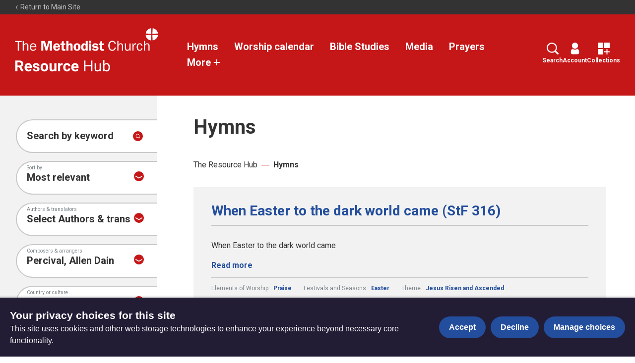

--- FILE ---
content_type: text/html; charset=utf-8
request_url: https://www.methodist.org.uk/for-churches/resources/hymns/?Composers%20%26%20arrangers=793
body_size: 32584
content:
<!DOCTYPE html>





<html lang="en">
  <head>
    <title>
      
  
    Hymns - The Methodist Church
  

    </title>
    <link rel="preconnect" href="https://fonts.googleapis.com">
    <link rel="preconnect" href="https://fonts.gstatic.com" crossorigin>
    <link href="https://fonts.googleapis.com/css2?family=Roboto:ital,wght@0,400;0,700;1,400;1,700&display=swap" rel="stylesheet">
    <link href="/static/dist/css/styles_methodistchurch.8858e9c055e1.css" rel="stylesheet">
    <link href="/static/src/img/favicon_red.807a198727c6.svg" rel="shortcut icon">
    <link rel="stylesheet" href="https://cdn.jsdelivr.net/npm/flatpickr/dist/flatpickr.min.css">
    <link rel="canonical" href="https://www.methodist.org.uk/for-churches/resources/hymns/?Composers%20%26%20arrangers=793" />

    




<meta name="viewport" content="width=device-width,initial-scale=1">
<meta itemprop="name" content="The Methodist Church">

<meta property="og:title" content="Hymns - The Methodist Church" />
<meta property="og:type" content="article" />
<meta property="og:url" content="https://www.methodist.org.uk/for-churches/resources/hymns/?Composers%20%26%20arrangers=793" />
<meta property="og:site_name" content="The Methodist Church" />

<meta name="twitter:title" content="Hymns - The Methodist Church">
<meta name="twitter:card" content="summary_large_image">




  <meta name="description" content="God loves you unconditionally, no strings attached. That&#x27;s the good news." />
  <meta name="twitter:description" content="God loves you unconditionally, no strings attached. That&#x27;s the good news.">
  <meta itemprop="description" content="God loves you unconditionally, no strings attached. That&#x27;s the good news.">
  <meta property="og:description" content="God loves you unconditionally, no strings attached. That&#x27;s the good news." />



  
  <meta property="og:image" content="https://media.methodist.org.uk/media/images/Website_OpenGraph_image.2e16d0ba.fill-1200x630.png" />
  <meta name="twitter:image" content="https://media.methodist.org.uk/media/images/Website_OpenGraph_image.2e16d0ba.fill-1200x630.png">
  <meta itemprop="image" content="https://media.methodist.org.uk/media/images/Website_OpenGraph_image.2e16d0ba.fill-1200x630.png">



    

    <script src="https://code.jquery.com/jquery-3.6.0.min.js"></script>
    <script src="https://code.jquery.com/jquery-migrate-1.4.1.min.js"></script>
        <!-- Minified Slick Carousel from CDN -->
    <script src="https://cdnjs.cloudflare.com/ajax/libs/slick-carousel/1.8.1/slick.min.js" defer></script>

    <!-- Google tag manager (gtag.js) -->
    <script>
      window.dataLayer = window.dataLayer || [];
      function gtag(){dataLayer.push(arguments);}
      gtag('js', new Date());

      gtag('consent', 'default', {
        ad_storage: 'denied',
        analytics_storage: 'denied',
        wait_for_update: 500,
      });
    </script>
    <script async src="https://www.googletagmanager.com/gtag/js?id=G-34H80G3KHG"></script>
    <!-- End Google tag manager -->

    <!-- Meta Pixel Code -->
    <script>
      !function(f,b,e,v,n,t,s)
      {if(f.fbq)return;n=f.fbq=function(){n.callMethod?
      n.callMethod.apply(n,arguments):n.queue.push(arguments)};
      if(!f._fbq)f._fbq=n;n.push=n;n.loaded=!0;n.version='2.0';
      n.queue=[];t=b.createElement(e);t.async=!0;
      t.src=v;s=b.getElementsByTagName(e)[0];
      s.parentNode.insertBefore(t,s)}(window, document,'script',
      'https://connect.facebook.net/en_US/fbevents.js');
      fbq('consent', 'revoke');
      fbq('init', '401712738465612');
      fbq('track', 'PageView');
    </script>
    <noscript><img height="1" width="1" style="display:none"
      src="https://www.facebook.com/tr?id=401712738465612&ev=PageView&noscript=1"
    /></noscript>
    <!-- End Meta Pixel Code -->

    <!-- Google Tag Manager -->
<script>(function(w,d,s,l,i){w[l]=w[l]||[];w[l].push({'gtm.start':
new Date().getTime(),event:'gtm.js'});var f=d.getElementsByTagName(s)[0],
j=d.createElement(s),dl=l!='dataLayer'?'&l='+l:'';j.async=true;j.src=
'https://www.googletagmanager.com/gtm.js?id='+i+dl;f.parentNode.insertBefore(j,f);
})(window,document,'script','dataLayer','GTM-MGMPRDF');</script>
<!-- End Google Tag Manager -->

<!-- Meta Pixel Code -->
<script>
!function(f,b,e,v,n,t,s)
{if(f.fbq)return;n=f.fbq=function(){n.callMethod?
n.callMethod.apply(n,arguments):n.queue.push(arguments)};
if(!f._fbq)f._fbq=n;n.push=n;n.loaded=!0;n.version='2.0';
n.queue=[];t=b.createElement(e);t.async=!0;
t.src=v;s=b.getElementsByTagName(e)[0];
s.parentNode.insertBefore(t,s)}(window, document,'script',
'https://connect.facebook.net/en_US/fbevents.js');
fbq('init', '401712738465612');
fbq('track', 'PageView');
</script>
<noscript><img height="1" width="1" style="display:none"
src="https://www.facebook.com/tr?id=401712738465612&ev=PageView&noscript=1"
/></noscript>
<!-- End Meta Pixel Code -->

<script>
           (function (a, t, i) { var e = "MSEI"; var s = "Analytics"; var o = e + "queue"; a[o] = a[o] || []; var r = a[e] || function (n) { var t = {}; t[s] = {}; function e(e) { while (e.length) { var r = e.pop(); t[s][r] = function (e) { return function () { a[o].push([e, n, arguments]) } }(r) } } var r = "track"; var i = "set"; e([r + "Event", r + "View", r + "Action", i + "Property", i + "User", "initialize", "teardown"]); return t }(i.name); var n = i.name; if (!a[e]) { a[n] = r[s]; a[o].push(["new", n]); setTimeout(function () { var e = "script"; var r = t.createElement(e); r.async = 1; r.src = i.src; var n = t.getElementsByTagName(e)[0]; n.parentNode.insertBefore(r, n) }, 1) } else { a[n] = new r[s] } if (i.user) { a[n].setUser(i.user) } if (i.props) { for (var c in i.props) { a[n].setProperty(c, i.props[c]) } } a[n].initialize(i.cfg) })(window, document, {
                src: "https://download.pi.dynamics.com/sdk/web/msei-0.js",
                name: "msdynmkt",
                cfg: {
                    ingestionKey:"ef0232cba3e44839a9da9fd722af3cd7-827c6ec9-0ddc-4b34-9795-2c25c1bbc098-7098"
                }
            });
        </script>

<!-- Google website verification-->
<meta name="google-site-verification" content="m_jzwIBEfrvitYVnaTnPNWH3Bbb6rd3dpNc5kDjO3Cc" />

<meta name="google-site-verification" content="eMVGKSJm1zmLdia7xwB0wMCj29Dv7l4-GFGlRiTa1uI" />

<!-- Hotjar Tracking Code for Site 5016197 (name missing) -->
<script>
    (function(h,o,t,j,a,r){
        h.hj=h.hj||function(){(h.hj.q=h.hj.q||[]).push(arguments)};
        h._hjSettings={hjid:5016197,hjsv:6};
        a=o.getElementsByTagName('head')[0];
        r=o.createElement('script');r.async=1;
        r.src=t+h._hjSettings.hjid+j+h._hjSettings.hjsv;
        a.appendChild(r);
    })(window,document,'https://static.hotjar.com/c/hotjar-','.js?sv=');
</script>

<script defer data-domain="methodist.org.uk" src="https://plausible.io/js/script.file-downloads.hash.outbound-links.tagged-events.js"></script>
<script>window.plausible = window.plausible || function() { (window.plausible.q = window.plausible.q || []).push(arguments) }</script>

    
  
    
  <link rel="alternate" type="application/rss+xml" title="Subscribe to RSS Feed" href="/for-churches/resources/hymns/rss-feed/" />

  </head>

  <body class="site-methodistchurch resources">
    

    

    



<header role="banner" class="header " aria-label="Primary navigation">
  <input type="checkbox" name="mobile-controls" id="nav_toggle" class="visually-hidden">
  <div class="resources__top-bar dark-bg row row--space-between ">
    <a href="https://www.methodist.org.uk/">
      

<svg class="icon icon--x-small" aria-hidden="true">
  <use xlink:href="/static/dist/svg/sprite.6a3da20bfad1.svg#left" />
</svg>

      Return to Main Site
    </a>
    
  </div>
  <div class="resources__header primary-bg visible-large--flex">
    <a href="https://www.methodist.org.uk/for-churches/resources/" class="resources__header-logo">
      <span class="screen-reader">The Resource Hub</span>
      <svg xmlns="http://www.w3.org/2000/svg" xmlns:xlink="http://www.w3.org/1999/xlink" viewBox="0 0 295 47">
  <defs>
    <path d="M0 46.534h294.216V0H0z"/>
  </defs>
  <g fill="none" fill-rule="evenodd">
    <path fill="#ffffff" d="M.092 26.19v2.2h5.72v17.94h2.522V28.39h5.72v-2.2z"/>
    <g transform="translate(.092 .09)">
      <path d="M27.836 46.239v-8.69c0-1.644.117-3.054-.792-4.521-.85-1.352-2.346-2.085-3.93-2.085-2.316 0-3.696 1.146-4.634 3.142h-.087v-7.986h-2.288v20.14h2.288v-7.663c0-1.557.117-2.935 1.143-4.17.733-.88 1.848-1.584 3.021-1.584 1.202 0 2.26.647 2.669 1.761.323.882.323 2.056.323 2.966v8.69h2.287ZM33.373 37.255c.087-2.35 1.702-4.55 4.194-4.55 2.64 0 4.019 2.084 3.99 4.55h-8.184Zm8.3 4.463c-.644 1.76-2.052 2.877-3.989 2.877-1.554 0-3.108-.851-3.812-2.26-.558-1.117-.616-2.203-.616-3.377h10.822c.118-4.14-1.876-8.015-6.51-8.015-4.458 0-6.893 3.729-6.893 7.838 0 4.17 2.317 7.751 6.833 7.751 2.846 0 5.456-1.643 6.335-4.374l-2.17-.44ZM71.431 29.827h.117v16.412h4.694V26.1H68.88l-3.696 12.065L61.665 26.1h-7.361v20.139h3.959V29.827h.059l4.898 16.412h3.225zM83.34 36.962c.147-1.703.88-3.113 2.787-3.113 1.876 0 2.404 1.498 2.492 3.113h-5.278Zm9.59 2.554c.03-2.025-.292-4.14-1.524-5.842-1.232-1.703-3.373-2.642-5.456-2.642-4.633 0-7.244 3.553-7.244 7.956 0 4.433 2.903 7.544 7.36 7.544 5.047 0 6.777-4.404 6.777-5.137l-3.99-.293c0 1.38-1.32 2.348-2.639 2.348-1.876 0-2.873-1.438-2.873-3.2l.03-.734h9.56ZM96.092 34.73v6.577c0 1.468 0 3.259 1.203 4.257.968.793 2.61.97 3.841.97.792 0 1.584-.147 2.406-.265l.293-.06V42.95l-1.349.06c-2.082.087-2.082-.616-2.082-2.349v-5.93h3.197v-3.436h-3.197v-4.668l-3.755.293-.38 4.375h-2.61v3.435h2.433ZM118.674 36.756c0-1.44.088-2.937-.821-4.11-.88-1.146-2.347-1.615-3.725-1.615-1.613 0-3.314.852-3.872 2.349h-.058v-7.281h-4.31v20.14h4.31v-8.044c0-.882 0-1.82.381-2.613.352-.734 1.26-1.116 2.053-1.116 1.877 0 1.731 2.436 1.731 3.729v8.044h4.311v-9.483ZM127.79 33.88c.998 0 1.7.38 2.053 1.35.41 1.115.47 2.525.47 3.7 0 1.79-.12 4.725-2.553 4.725-2.463 0-2.434-3.64-2.434-5.343 0-1.703.147-4.432 2.463-4.432m-.03-2.849c-4.544 0-7.067 3.377-7.067 7.722 0 4.315 2.493 7.78 7.068 7.78 4.4 0 7.186-3.376 7.186-7.634 0-4.404-2.522-7.868-7.186-7.868M145.498 40.015c0 .734-.03 1.526-.382 2.202-.351.675-1.085 1.204-1.876 1.204-2.142 0-2.376-2.73-2.376-4.345 0-1.79.088-5.02 2.552-5.02 1.965 0 2.082 2.466 2.082 3.904v2.055Zm4.31 6.224v-20.14h-4.31v6.812c-.939-1.38-2.054-1.88-3.725-1.88-4.34 0-5.456 4.375-5.456 7.927 0 3.463 1.174 7.575 5.369 7.575 1.906 0 3.137-1.028 3.958-2.614h.059v2.32h4.106Z" fill="#ffffff"/>
      <mask fill="#fff">
        <use xlink:href="#a"/>
      </mask>
      <path d="M152.59 29.974h4.31v-4.17h-4.31v4.17Zm0 16.264h4.31V31.324h-4.31v14.914ZM171.413 34.936c-1.026-2.79-2.933-3.905-5.865-3.905-3.17 0-6.365 1.32-6.365 4.99 0 1.88 1.173 3.408 2.933 4.024.939.322 3.402.764 4.428.88.792.089 1.673.264 1.673 1.264 0 1.115-1.79 1.407-2.612 1.407-1.378 0-2.99-.47-3.284-1.996l-3.725.529c.792 3.347 3.696 4.404 6.805 4.404 1.642 0 3.285-.294 4.634-1.233 1.261-.911 1.994-2.29 1.994-3.847 0-6.723-8.944-3.552-8.944-6.341 0-1.087 1.348-1.321 2.228-1.321 1.407 0 2.522.587 2.904 1.995l3.196-.85ZM175.258 34.73v6.577c0 1.468 0 3.259 1.203 4.257.967.793 2.61.97 3.841.97.792 0 1.584-.147 2.405-.265l.294-.06V42.95l-1.349.06c-2.083.087-2.083-.616-2.083-2.349v-5.93h3.197v-3.436h-3.197v-4.668l-3.754.293-.381 4.375h-2.61v3.435h2.434ZM205.431 39.457c-.645 2.643-2.083 4.962-5.162 4.962-2.111 0-3.665-1.438-4.488-3.23-.674-1.468-.938-3.435-.938-5.019 0-3.495 1.174-8.25 5.544-8.25 2.99 0 4.252 2.2 4.956 4.755l2.375-.44c-.82-3.7-3.197-6.43-7.243-6.43-5.836 0-8.389 4.962-8.389 10.159 0 4.961 2.377 10.57 8.183 10.57 4.252 0 6.511-2.76 7.45-6.577l-2.288-.5ZM222.527 46.239v-8.69c0-1.644.117-3.054-.792-4.521-.85-1.352-2.347-2.085-3.93-2.085-2.318 0-3.696 1.146-4.634 3.142h-.088v-7.986h-2.287v20.14h2.287v-7.663c0-1.557.117-2.935 1.144-4.17.733-.88 1.848-1.584 3.02-1.584 1.202 0 2.259.647 2.67 1.761.323.882.323 2.056.323 2.966v8.69h2.287ZM238.006 46.239V31.325h-2.287v7.926c0 1.411-.236 2.643-1.144 3.759-.792.97-1.848 1.527-3.08 1.527-.939 0-1.964-.588-2.405-1.41-.44-.764-.498-1.88-.498-2.73v-9.072h-2.288v9.072c0 1.526.177 3.229 1.173 4.462.94 1.146 2.346 1.674 3.813 1.674 2.053 0 3.843-1.41 4.576-3.26h.058v2.966h2.082ZM241.93 31.324v14.914h2.288v-7.514c0-1.176.117-2.115.733-3.2.85-1.499 2.083-2.35 3.843-2.35h.469v-2.202l-.851-.058c-2.404 0-3.666 1.879-4.37 3.904h-.058v-3.494h-2.053ZM260.462 40.925c-.38 2.026-1.467 3.64-3.695 3.64-3.108 0-3.842-3.523-3.842-5.93 0-2.497.879-5.754 3.989-5.754 2.14 0 3.343 1.644 3.548 3.61l2.112-.38c-.498-3.084-2.493-5.169-5.72-5.169-4.427 0-6.364 3.964-6.364 7.84 0 3.905 1.907 7.75 6.335 7.75 3.197 0 5.222-2.2 5.749-5.225l-2.112-.382ZM277.064 46.239v-8.69c0-1.644.117-3.054-.792-4.521-.85-1.352-2.346-2.085-3.93-2.085-2.317 0-3.696 1.146-4.633 3.142h-.089v-7.986h-2.287v20.14h2.287v-7.663c0-1.557.117-2.935 1.145-4.17.732-.88 1.847-1.584 3.02-1.584 1.201 0 2.259.647 2.67 1.761.321.882.321 2.056.321 2.966v8.69h2.288ZM279.868.054l.58 11.31-11.353-.634.238-1.233.366-1.212.498-1.178.616-1.135.734-1.072.833-.995.918-.908 1.015-.812 1.081-.692 1.145-.563.313-.129.314-.13.324-.108.324-.108.325-.097.335-.088.334-.086.334-.065.347-.065.346-.054zM293.276 7.453l.141.313.128.325.12.313.108.325.097.336.085.335.077.335.075.346.055.346.054.347-11.431.594.659-11.367 1.253.238 1.22.378 1.189.498 1.124.616 1.069.724.983.823.909.919.81 1.005.691 1.093zM279.781 25.039l-.022.022-1.319-.238-1.296-.4-1.253-.552-1.2-.692-1.112-.811-1.037-.931-.918-1.026-.801-1.125-.659-1.201-.507-1.255-.087-.238-.076-.248-.076-.249-.064-.25-.064-.249-.066-.247-.054-.26-.043-.26-.043-.259-.033-.26 11.378-.606M294.205 14.343l-.108.746-.162.735-.216.715-.248.691-.303.682-.335.649-.378.648-.411.616-.454.596-.475.574-.638.659-.679.595-.704.552-.746.497-.767.433-.799.378-.831.324-.844.271-.864.216-.885.152-.596-11.346z" fill="#ffffff" mask="url(#b)"/>
    </g>
  </g>
</svg>


      <svg class="resource-logo" width="175" height="22" viewBox="0 0 175 22" fill="none" xmlns="http://www.w3.org/2000/svg">
 <path fill-rule="evenodd" clip-rule="evenodd" d="M4.77344 13.7129H8.04102L11.7734 21H16.1758V20.8086L11.8691 12.6738C13.0632 12.1361 13.9541 11.4137 14.542 10.5068C15.1299 9.59993 15.4238 8.46745 15.4238 7.10938C15.4238 5.19531 14.7858 3.71419 13.5098 2.66602C12.2337 1.61784 10.4199 1.09375 8.06836 1.09375H0.671875V21H4.77344V13.7129ZM8.08203 10.3906H4.77344V4.41602H8.06836C9.17122 4.41602 9.98926 4.6849 10.5225 5.22266C11.0557 5.76042 11.3223 6.4987 11.3223 7.4375C11.3223 8.35807 11.0397 9.0804 10.4746 9.60449C9.9095 10.1286 9.11198 10.3906 8.08203 10.3906Z" fill="white"/>
 <path fill-rule="evenodd" clip-rule="evenodd" d="M19.792 19.2773C21.1546 20.6081 22.9206 21.2734 25.0898 21.2734C26.3203 21.2734 27.4414 21.0387 28.4531 20.5693C29.4648 20.0999 30.2669 19.446 30.8594 18.6074L28.918 16.4336C28.0612 17.5365 26.8717 18.0879 25.3496 18.0879C24.3652 18.0879 23.5518 17.7962 22.9092 17.2129C22.2666 16.6296 21.8815 15.8548 21.7539 14.8887H31.1738V13.2754C31.1738 10.9329 30.5928 9.1237 29.4307 7.84766C28.2686 6.57161 26.6758 5.93359 24.6523 5.93359C23.3034 5.93359 22.1025 6.25033 21.0498 6.88379C19.9971 7.51725 19.1836 8.4196 18.6094 9.59082C18.0352 10.762 17.748 12.0905 17.748 13.5762V13.959C17.748 16.1738 18.4294 17.9466 19.792 19.2773ZM22.7314 9.92578C23.2191 9.39714 23.8548 9.13281 24.6387 9.13281C25.4772 9.13281 26.1243 9.37207 26.5801 9.85059C27.0358 10.3291 27.2728 11.0059 27.291 11.8809V12.1953H21.7949C21.9316 11.2109 22.2438 10.4544 22.7314 9.92578Z" fill="white"/>
 <path d="M41.4277 16.9121C41.4277 16.429 41.1885 16.0485 40.71 15.7705C40.2314 15.4925 39.4635 15.2441 38.4062 15.0254C34.888 14.2871 33.1289 12.7923 33.1289 10.541C33.1289 9.22852 33.6735 8.13249 34.7627 7.25293C35.8519 6.37337 37.276 5.93359 39.0352 5.93359C40.9128 5.93359 42.4144 6.37565 43.54 7.25977C44.6657 8.14388 45.2285 9.29232 45.2285 10.7051H41.2773C41.2773 10.14 41.0951 9.67285 40.7305 9.30371C40.3659 8.93457 39.7962 8.75 39.0215 8.75C38.3561 8.75 37.8411 8.90039 37.4766 9.20117C37.112 9.50195 36.9297 9.88477 36.9297 10.3496C36.9297 10.7871 37.137 11.1403 37.5518 11.4092C37.9665 11.6781 38.666 11.9105 39.6504 12.1064C40.6348 12.3024 41.4642 12.5234 42.1387 12.7695C44.2259 13.5352 45.2695 14.8613 45.2695 16.748C45.2695 18.097 44.6908 19.1885 43.5332 20.0225C42.3757 20.8564 40.8809 21.2734 39.0488 21.2734C37.8092 21.2734 36.7087 21.0524 35.7471 20.6104C34.7855 20.1683 34.0312 19.5622 33.4844 18.792C32.9375 18.0218 32.6641 17.1901 32.6641 16.2969H36.4102C36.4466 16.9987 36.7064 17.5365 37.1895 17.9102C37.6725 18.2839 38.3197 18.4707 39.1309 18.4707C39.8874 18.4707 40.4593 18.3271 40.8467 18.04C41.234 17.7529 41.4277 17.377 41.4277 16.9121Z" fill="white"/>
 <path fill-rule="evenodd" clip-rule="evenodd" d="M48.0449 9.54297C47.4798 10.6914 47.1973 11.9993 47.1973 13.4668V13.6445C47.1973 15.9961 47.833 17.8555 49.1045 19.2227C50.376 20.5898 52.0781 21.2734 54.2109 21.2734C56.3438 21.2734 58.0436 20.5876 59.3105 19.2158C60.5775 17.8441 61.2109 16.0234 61.2109 13.7539L61.1836 12.7422C61.0378 10.6458 60.3337 8.98698 59.0713 7.76562C57.8089 6.54427 56.1797 5.93359 54.1836 5.93359C52.7799 5.93359 51.5472 6.24805 50.4854 6.87695C49.4235 7.50586 48.61 8.39453 48.0449 9.54297ZM51.9414 16.9736C51.4128 16.2308 51.1484 15.1576 51.1484 13.7539C51.1484 12.1771 51.4128 11.0127 51.9414 10.2607C52.4701 9.50879 53.2174 9.13281 54.1836 9.13281C55.1589 9.13281 55.9154 9.51107 56.4531 10.2676C56.9909 11.0241 57.2598 12.0905 57.2598 13.4668C57.2598 15.0801 56.9909 16.2536 56.4531 16.9873C55.9154 17.721 55.168 18.0879 54.2109 18.0879C53.2266 18.0879 52.4701 17.7165 51.9414 16.9736Z" fill="white"/>
 <path d="M72.5039 19.4961C71.5286 20.681 70.1797 21.2734 68.457 21.2734C66.8711 21.2734 65.6611 20.8177 64.8271 19.9062C63.9932 18.9948 63.5671 17.6595 63.5488 15.9004V6.20703H67.5V15.7637C67.5 17.304 68.2018 18.0742 69.6055 18.0742C70.9453 18.0742 71.8659 17.6094 72.3672 16.6797V6.20703H76.332V21H72.6133L72.5039 19.4961Z" fill="white"/>
 <path d="M87.625 9.91211C87.0872 9.83919 86.6133 9.80273 86.2031 9.80273C84.7083 9.80273 83.7285 10.3086 83.2637 11.3203V21H79.3125V6.20703H83.0449L83.1543 7.9707C83.9473 6.61263 85.0456 5.93359 86.4492 5.93359C86.8867 5.93359 87.2969 5.99284 87.6797 6.11133L87.625 9.91211Z" fill="white"/>
 <path d="M95.6777 18.0879C96.4069 18.0879 96.9993 17.8874 97.4551 17.4863C97.9108 17.0853 98.1478 16.5521 98.166 15.8867H101.871C101.862 16.8893 101.589 17.8076 101.051 18.6416C100.513 19.4756 99.777 20.1227 98.8428 20.583C97.9085 21.0433 96.8763 21.2734 95.7461 21.2734C93.6315 21.2734 91.9635 20.6012 90.7422 19.2568C89.5208 17.9124 88.9102 16.0553 88.9102 13.6855V13.4258C88.9102 11.1471 89.5163 9.32878 90.7285 7.9707C91.9408 6.61263 93.6042 5.93359 95.7188 5.93359C97.569 5.93359 99.0524 6.45996 100.169 7.5127C101.285 8.56543 101.853 9.9668 101.871 11.7168H98.166C98.1478 10.9512 97.9108 10.3291 97.4551 9.85059C96.9993 9.37207 96.3978 9.13281 95.6504 9.13281C94.7298 9.13281 94.0348 9.46777 93.5654 10.1377C93.096 10.8076 92.8613 11.8945 92.8613 13.3984V13.8086C92.8613 15.3307 93.0938 16.4245 93.5586 17.0898C94.0234 17.7552 94.7298 18.0879 95.6777 18.0879Z" fill="white"/>
 <path fill-rule="evenodd" clip-rule="evenodd" d="M105.638 19.2773C107 20.6081 108.766 21.2734 110.936 21.2734C112.166 21.2734 113.287 21.0387 114.299 20.5693C115.311 20.0999 116.113 19.446 116.705 18.6074L114.764 16.4336C113.907 17.5365 112.717 18.0879 111.195 18.0879C110.211 18.0879 109.397 17.7962 108.755 17.2129C108.112 16.6296 107.727 15.8548 107.6 14.8887H117.02V13.2754C117.02 10.9329 116.438 9.1237 115.276 7.84766C114.114 6.57161 112.521 5.93359 110.498 5.93359C109.149 5.93359 107.948 6.25033 106.896 6.88379C105.843 7.51725 105.029 8.4196 104.455 9.59082C103.881 10.762 103.594 12.0905 103.594 13.5762V13.959C103.594 16.1738 104.275 17.9466 105.638 19.2773ZM108.577 9.92578C109.065 9.39714 109.701 9.13281 110.484 9.13281C111.323 9.13281 111.97 9.37207 112.426 9.85059C112.882 10.3291 113.118 11.0059 113.137 11.8809V12.1953H107.641C107.777 11.2109 108.09 10.4544 108.577 9.92578Z" fill="white"/>
 <path d="M142.326 21H139.688V11.7988H129.652V21H127.027V1.09375H129.652V9.65234H139.688V1.09375H142.326V21Z" fill="white"/>
 <path d="M155.725 19.5371C154.74 20.6947 153.296 21.2734 151.391 21.2734C149.814 21.2734 148.613 20.8154 147.788 19.8994C146.963 18.9834 146.546 17.6276 146.537 15.832V6.20703H149.066V15.7637C149.066 18.0059 149.978 19.127 151.801 19.127C153.733 19.127 155.018 18.4069 155.656 16.9668V6.20703H158.186V21H155.779L155.725 19.5371Z" fill="white"/>
 <path fill-rule="evenodd" clip-rule="evenodd" d="M172.992 19.2158C174.031 17.8441 174.551 16.028 174.551 13.7676V13.5488C174.551 11.1882 174.038 9.32878 173.013 7.9707C171.987 6.61263 170.577 5.93359 168.781 5.93359C166.986 5.93359 165.577 6.56706 164.557 7.83398V0H162.027V21H164.352L164.475 19.291C165.495 20.6126 166.94 21.2734 168.809 21.2734C170.559 21.2734 171.953 20.5876 172.992 19.2158ZM171.023 9.48828C171.689 10.4271 172.021 11.7578 172.021 13.4805C172.021 15.3672 171.684 16.7799 171.01 17.7188C170.335 18.6576 169.392 19.127 168.18 19.127C166.539 19.127 165.331 18.3522 164.557 16.8027V10.4043C165.286 8.85482 166.484 8.08008 168.152 8.08008C169.401 8.08008 170.358 8.54948 171.023 9.48828Z" fill="white"/>
 </svg>
 
    </a>
    <div class="resources__header-nav row row--space-between row--center row--nowrap">
      <div id="resource__links">
        
          <a href="https://www.methodist.org.uk/for-churches/resources/hymns/">Hymns</a>
        
          <a href="https://www.methodist.org.uk/for-churches/resources/lectionary/">Worship calendar</a>
        
          <a href="https://www.methodist.org.uk/for-churches/resources/bible-studies/">Bible Studies</a>
        
          <a href="https://www.methodist.org.uk/for-churches/resources/videos/">Media</a>
        
          <a href="https://www.methodist.org.uk/for-churches/resources/prayers/">Prayers</a>
        
        
         <!-- 'More +' button -->
         <div class="more-links-wrapper">
           <a href="#" class="more-button">More
            

<svg class="icon" aria-hidden="true">
  <use xlink:href="/static/dist/svg/sprite.6a3da20bfad1.svg#plus" />
</svg>

           </a>
           <!-- Dropdown with the rest of the links -->
           <div class="dropdown-content">
             
               <a href="https://www.methodist.org.uk/for-churches/resources/the-lectionary/">The Lectionary</a>
             
               <a href="https://www.methodist.org.uk/for-churches/resources/new-hymns/">New hymns</a>
             
               <a href="https://www.methodist.org.uk/for-churches/resources/seasons-and-themes/">Seasons and themes</a>
             
               <a href="https://www.methodist.org.uk/for-churches/resources/leading-worship/">Leading worship</a>
             
               <a href="https://www.methodist.org.uk/for-churches/resources/prayer-in-worship/">Prayer resources for churches</a>
             
               <a href="https://www.methodist.org.uk/for-churches/resources/articles/">Articles</a>
             
           </div>
         </div>
       
      </div>
      <div id="search-bar" class="resources__search-bar">
       <form method="get" class="resource-listing__search-form" id="resource_search_form" action="">
        <button id="close-search-button" type="button" aria-label="Close search" class="button icon--background-white search-button icon-left">
            

<svg class="icon" aria-hidden="true">
  <use xlink:href="/static/dist/svg/sprite.6a3da20bfad1.svg#resource-close" />
</svg>

        </button>
        <div class="field field--text selected active">
            <label class="field-label visually-hidden" for="id_query">Search</label>
            <input id="id_query" type="search" class="textinput" name="query" placeholder="Search">
        </div>
        <div class="field resource-listing__categories">
            <label class="field-label visually-hidden" for="select">Select</label>
            <select id="select">
                <optgroup label="Option Group">
                    <option>All</option>
                
                </optgroup>
            </select>
        </div>
       </form>
      </div>
      <div class="resources__header-actions row">
       <a href="javascript:void(0);" id="search-icon">
          

<svg class="icon" aria-hidden="true">
  <use xlink:href="/static/dist/svg/sprite.6a3da20bfad1.svg#search" />
</svg>

          Search
        </a>
        <a href="/accounts/dashboard/">
          

<svg class="icon" aria-hidden="true">
  <use xlink:href="/static/dist/svg/sprite.6a3da20bfad1.svg#account" />
</svg>

          Account
        </a>
        <a href="/resources/bundles/my-bundles/">
          

<svg class="icon" aria-hidden="true">
  <use xlink:href="/static/dist/svg/sprite.6a3da20bfad1.svg#collections" />
</svg>

          Collections
        </a>
      </div>
     
    </div>
  </div>
  <div class="resources__header dark-bg hidden-large">
    <a href="https://www.methodist.org.uk/for-churches/resources/" class="resources__header-logo">
      <span class="screen-reader">The Resource Hub</span>
      <svg xmlns="http://www.w3.org/2000/svg" xmlns:xlink="http://www.w3.org/1999/xlink" viewBox="0 0 295 47">
  <defs>
    <path d="M0 46.534h294.216V0H0z"/>
  </defs>
  <g fill="none" fill-rule="evenodd">
    <path fill="#ffffff" d="M.092 26.19v2.2h5.72v17.94h2.522V28.39h5.72v-2.2z"/>
    <g transform="translate(.092 .09)">
      <path d="M27.836 46.239v-8.69c0-1.644.117-3.054-.792-4.521-.85-1.352-2.346-2.085-3.93-2.085-2.316 0-3.696 1.146-4.634 3.142h-.087v-7.986h-2.288v20.14h2.288v-7.663c0-1.557.117-2.935 1.143-4.17.733-.88 1.848-1.584 3.021-1.584 1.202 0 2.26.647 2.669 1.761.323.882.323 2.056.323 2.966v8.69h2.287ZM33.373 37.255c.087-2.35 1.702-4.55 4.194-4.55 2.64 0 4.019 2.084 3.99 4.55h-8.184Zm8.3 4.463c-.644 1.76-2.052 2.877-3.989 2.877-1.554 0-3.108-.851-3.812-2.26-.558-1.117-.616-2.203-.616-3.377h10.822c.118-4.14-1.876-8.015-6.51-8.015-4.458 0-6.893 3.729-6.893 7.838 0 4.17 2.317 7.751 6.833 7.751 2.846 0 5.456-1.643 6.335-4.374l-2.17-.44ZM71.431 29.827h.117v16.412h4.694V26.1H68.88l-3.696 12.065L61.665 26.1h-7.361v20.139h3.959V29.827h.059l4.898 16.412h3.225zM83.34 36.962c.147-1.703.88-3.113 2.787-3.113 1.876 0 2.404 1.498 2.492 3.113h-5.278Zm9.59 2.554c.03-2.025-.292-4.14-1.524-5.842-1.232-1.703-3.373-2.642-5.456-2.642-4.633 0-7.244 3.553-7.244 7.956 0 4.433 2.903 7.544 7.36 7.544 5.047 0 6.777-4.404 6.777-5.137l-3.99-.293c0 1.38-1.32 2.348-2.639 2.348-1.876 0-2.873-1.438-2.873-3.2l.03-.734h9.56ZM96.092 34.73v6.577c0 1.468 0 3.259 1.203 4.257.968.793 2.61.97 3.841.97.792 0 1.584-.147 2.406-.265l.293-.06V42.95l-1.349.06c-2.082.087-2.082-.616-2.082-2.349v-5.93h3.197v-3.436h-3.197v-4.668l-3.755.293-.38 4.375h-2.61v3.435h2.433ZM118.674 36.756c0-1.44.088-2.937-.821-4.11-.88-1.146-2.347-1.615-3.725-1.615-1.613 0-3.314.852-3.872 2.349h-.058v-7.281h-4.31v20.14h4.31v-8.044c0-.882 0-1.82.381-2.613.352-.734 1.26-1.116 2.053-1.116 1.877 0 1.731 2.436 1.731 3.729v8.044h4.311v-9.483ZM127.79 33.88c.998 0 1.7.38 2.053 1.35.41 1.115.47 2.525.47 3.7 0 1.79-.12 4.725-2.553 4.725-2.463 0-2.434-3.64-2.434-5.343 0-1.703.147-4.432 2.463-4.432m-.03-2.849c-4.544 0-7.067 3.377-7.067 7.722 0 4.315 2.493 7.78 7.068 7.78 4.4 0 7.186-3.376 7.186-7.634 0-4.404-2.522-7.868-7.186-7.868M145.498 40.015c0 .734-.03 1.526-.382 2.202-.351.675-1.085 1.204-1.876 1.204-2.142 0-2.376-2.73-2.376-4.345 0-1.79.088-5.02 2.552-5.02 1.965 0 2.082 2.466 2.082 3.904v2.055Zm4.31 6.224v-20.14h-4.31v6.812c-.939-1.38-2.054-1.88-3.725-1.88-4.34 0-5.456 4.375-5.456 7.927 0 3.463 1.174 7.575 5.369 7.575 1.906 0 3.137-1.028 3.958-2.614h.059v2.32h4.106Z" fill="#ffffff"/>
      <mask fill="#fff">
        <use xlink:href="#a"/>
      </mask>
      <path d="M152.59 29.974h4.31v-4.17h-4.31v4.17Zm0 16.264h4.31V31.324h-4.31v14.914ZM171.413 34.936c-1.026-2.79-2.933-3.905-5.865-3.905-3.17 0-6.365 1.32-6.365 4.99 0 1.88 1.173 3.408 2.933 4.024.939.322 3.402.764 4.428.88.792.089 1.673.264 1.673 1.264 0 1.115-1.79 1.407-2.612 1.407-1.378 0-2.99-.47-3.284-1.996l-3.725.529c.792 3.347 3.696 4.404 6.805 4.404 1.642 0 3.285-.294 4.634-1.233 1.261-.911 1.994-2.29 1.994-3.847 0-6.723-8.944-3.552-8.944-6.341 0-1.087 1.348-1.321 2.228-1.321 1.407 0 2.522.587 2.904 1.995l3.196-.85ZM175.258 34.73v6.577c0 1.468 0 3.259 1.203 4.257.967.793 2.61.97 3.841.97.792 0 1.584-.147 2.405-.265l.294-.06V42.95l-1.349.06c-2.083.087-2.083-.616-2.083-2.349v-5.93h3.197v-3.436h-3.197v-4.668l-3.754.293-.381 4.375h-2.61v3.435h2.434ZM205.431 39.457c-.645 2.643-2.083 4.962-5.162 4.962-2.111 0-3.665-1.438-4.488-3.23-.674-1.468-.938-3.435-.938-5.019 0-3.495 1.174-8.25 5.544-8.25 2.99 0 4.252 2.2 4.956 4.755l2.375-.44c-.82-3.7-3.197-6.43-7.243-6.43-5.836 0-8.389 4.962-8.389 10.159 0 4.961 2.377 10.57 8.183 10.57 4.252 0 6.511-2.76 7.45-6.577l-2.288-.5ZM222.527 46.239v-8.69c0-1.644.117-3.054-.792-4.521-.85-1.352-2.347-2.085-3.93-2.085-2.318 0-3.696 1.146-4.634 3.142h-.088v-7.986h-2.287v20.14h2.287v-7.663c0-1.557.117-2.935 1.144-4.17.733-.88 1.848-1.584 3.02-1.584 1.202 0 2.259.647 2.67 1.761.323.882.323 2.056.323 2.966v8.69h2.287ZM238.006 46.239V31.325h-2.287v7.926c0 1.411-.236 2.643-1.144 3.759-.792.97-1.848 1.527-3.08 1.527-.939 0-1.964-.588-2.405-1.41-.44-.764-.498-1.88-.498-2.73v-9.072h-2.288v9.072c0 1.526.177 3.229 1.173 4.462.94 1.146 2.346 1.674 3.813 1.674 2.053 0 3.843-1.41 4.576-3.26h.058v2.966h2.082ZM241.93 31.324v14.914h2.288v-7.514c0-1.176.117-2.115.733-3.2.85-1.499 2.083-2.35 3.843-2.35h.469v-2.202l-.851-.058c-2.404 0-3.666 1.879-4.37 3.904h-.058v-3.494h-2.053ZM260.462 40.925c-.38 2.026-1.467 3.64-3.695 3.64-3.108 0-3.842-3.523-3.842-5.93 0-2.497.879-5.754 3.989-5.754 2.14 0 3.343 1.644 3.548 3.61l2.112-.38c-.498-3.084-2.493-5.169-5.72-5.169-4.427 0-6.364 3.964-6.364 7.84 0 3.905 1.907 7.75 6.335 7.75 3.197 0 5.222-2.2 5.749-5.225l-2.112-.382ZM277.064 46.239v-8.69c0-1.644.117-3.054-.792-4.521-.85-1.352-2.346-2.085-3.93-2.085-2.317 0-3.696 1.146-4.633 3.142h-.089v-7.986h-2.287v20.14h2.287v-7.663c0-1.557.117-2.935 1.145-4.17.732-.88 1.847-1.584 3.02-1.584 1.201 0 2.259.647 2.67 1.761.321.882.321 2.056.321 2.966v8.69h2.288ZM279.868.054l.58 11.31-11.353-.634.238-1.233.366-1.212.498-1.178.616-1.135.734-1.072.833-.995.918-.908 1.015-.812 1.081-.692 1.145-.563.313-.129.314-.13.324-.108.324-.108.325-.097.335-.088.334-.086.334-.065.347-.065.346-.054zM293.276 7.453l.141.313.128.325.12.313.108.325.097.336.085.335.077.335.075.346.055.346.054.347-11.431.594.659-11.367 1.253.238 1.22.378 1.189.498 1.124.616 1.069.724.983.823.909.919.81 1.005.691 1.093zM279.781 25.039l-.022.022-1.319-.238-1.296-.4-1.253-.552-1.2-.692-1.112-.811-1.037-.931-.918-1.026-.801-1.125-.659-1.201-.507-1.255-.087-.238-.076-.248-.076-.249-.064-.25-.064-.249-.066-.247-.054-.26-.043-.26-.043-.259-.033-.26 11.378-.606M294.205 14.343l-.108.746-.162.735-.216.715-.248.691-.303.682-.335.649-.378.648-.411.616-.454.596-.475.574-.638.659-.679.595-.704.552-.746.497-.767.433-.799.378-.831.324-.844.271-.864.216-.885.152-.596-11.346z" fill="#ffffff" mask="url(#b)"/>
    </g>
  </g>
</svg>


      <svg class="resource-logo" width="175" height="22" viewBox="0 0 175 22" fill="none" xmlns="http://www.w3.org/2000/svg">
 <path fill-rule="evenodd" clip-rule="evenodd" d="M4.77344 13.7129H8.04102L11.7734 21H16.1758V20.8086L11.8691 12.6738C13.0632 12.1361 13.9541 11.4137 14.542 10.5068C15.1299 9.59993 15.4238 8.46745 15.4238 7.10938C15.4238 5.19531 14.7858 3.71419 13.5098 2.66602C12.2337 1.61784 10.4199 1.09375 8.06836 1.09375H0.671875V21H4.77344V13.7129ZM8.08203 10.3906H4.77344V4.41602H8.06836C9.17122 4.41602 9.98926 4.6849 10.5225 5.22266C11.0557 5.76042 11.3223 6.4987 11.3223 7.4375C11.3223 8.35807 11.0397 9.0804 10.4746 9.60449C9.9095 10.1286 9.11198 10.3906 8.08203 10.3906Z" fill="white"/>
 <path fill-rule="evenodd" clip-rule="evenodd" d="M19.792 19.2773C21.1546 20.6081 22.9206 21.2734 25.0898 21.2734C26.3203 21.2734 27.4414 21.0387 28.4531 20.5693C29.4648 20.0999 30.2669 19.446 30.8594 18.6074L28.918 16.4336C28.0612 17.5365 26.8717 18.0879 25.3496 18.0879C24.3652 18.0879 23.5518 17.7962 22.9092 17.2129C22.2666 16.6296 21.8815 15.8548 21.7539 14.8887H31.1738V13.2754C31.1738 10.9329 30.5928 9.1237 29.4307 7.84766C28.2686 6.57161 26.6758 5.93359 24.6523 5.93359C23.3034 5.93359 22.1025 6.25033 21.0498 6.88379C19.9971 7.51725 19.1836 8.4196 18.6094 9.59082C18.0352 10.762 17.748 12.0905 17.748 13.5762V13.959C17.748 16.1738 18.4294 17.9466 19.792 19.2773ZM22.7314 9.92578C23.2191 9.39714 23.8548 9.13281 24.6387 9.13281C25.4772 9.13281 26.1243 9.37207 26.5801 9.85059C27.0358 10.3291 27.2728 11.0059 27.291 11.8809V12.1953H21.7949C21.9316 11.2109 22.2438 10.4544 22.7314 9.92578Z" fill="white"/>
 <path d="M41.4277 16.9121C41.4277 16.429 41.1885 16.0485 40.71 15.7705C40.2314 15.4925 39.4635 15.2441 38.4062 15.0254C34.888 14.2871 33.1289 12.7923 33.1289 10.541C33.1289 9.22852 33.6735 8.13249 34.7627 7.25293C35.8519 6.37337 37.276 5.93359 39.0352 5.93359C40.9128 5.93359 42.4144 6.37565 43.54 7.25977C44.6657 8.14388 45.2285 9.29232 45.2285 10.7051H41.2773C41.2773 10.14 41.0951 9.67285 40.7305 9.30371C40.3659 8.93457 39.7962 8.75 39.0215 8.75C38.3561 8.75 37.8411 8.90039 37.4766 9.20117C37.112 9.50195 36.9297 9.88477 36.9297 10.3496C36.9297 10.7871 37.137 11.1403 37.5518 11.4092C37.9665 11.6781 38.666 11.9105 39.6504 12.1064C40.6348 12.3024 41.4642 12.5234 42.1387 12.7695C44.2259 13.5352 45.2695 14.8613 45.2695 16.748C45.2695 18.097 44.6908 19.1885 43.5332 20.0225C42.3757 20.8564 40.8809 21.2734 39.0488 21.2734C37.8092 21.2734 36.7087 21.0524 35.7471 20.6104C34.7855 20.1683 34.0312 19.5622 33.4844 18.792C32.9375 18.0218 32.6641 17.1901 32.6641 16.2969H36.4102C36.4466 16.9987 36.7064 17.5365 37.1895 17.9102C37.6725 18.2839 38.3197 18.4707 39.1309 18.4707C39.8874 18.4707 40.4593 18.3271 40.8467 18.04C41.234 17.7529 41.4277 17.377 41.4277 16.9121Z" fill="white"/>
 <path fill-rule="evenodd" clip-rule="evenodd" d="M48.0449 9.54297C47.4798 10.6914 47.1973 11.9993 47.1973 13.4668V13.6445C47.1973 15.9961 47.833 17.8555 49.1045 19.2227C50.376 20.5898 52.0781 21.2734 54.2109 21.2734C56.3438 21.2734 58.0436 20.5876 59.3105 19.2158C60.5775 17.8441 61.2109 16.0234 61.2109 13.7539L61.1836 12.7422C61.0378 10.6458 60.3337 8.98698 59.0713 7.76562C57.8089 6.54427 56.1797 5.93359 54.1836 5.93359C52.7799 5.93359 51.5472 6.24805 50.4854 6.87695C49.4235 7.50586 48.61 8.39453 48.0449 9.54297ZM51.9414 16.9736C51.4128 16.2308 51.1484 15.1576 51.1484 13.7539C51.1484 12.1771 51.4128 11.0127 51.9414 10.2607C52.4701 9.50879 53.2174 9.13281 54.1836 9.13281C55.1589 9.13281 55.9154 9.51107 56.4531 10.2676C56.9909 11.0241 57.2598 12.0905 57.2598 13.4668C57.2598 15.0801 56.9909 16.2536 56.4531 16.9873C55.9154 17.721 55.168 18.0879 54.2109 18.0879C53.2266 18.0879 52.4701 17.7165 51.9414 16.9736Z" fill="white"/>
 <path d="M72.5039 19.4961C71.5286 20.681 70.1797 21.2734 68.457 21.2734C66.8711 21.2734 65.6611 20.8177 64.8271 19.9062C63.9932 18.9948 63.5671 17.6595 63.5488 15.9004V6.20703H67.5V15.7637C67.5 17.304 68.2018 18.0742 69.6055 18.0742C70.9453 18.0742 71.8659 17.6094 72.3672 16.6797V6.20703H76.332V21H72.6133L72.5039 19.4961Z" fill="white"/>
 <path d="M87.625 9.91211C87.0872 9.83919 86.6133 9.80273 86.2031 9.80273C84.7083 9.80273 83.7285 10.3086 83.2637 11.3203V21H79.3125V6.20703H83.0449L83.1543 7.9707C83.9473 6.61263 85.0456 5.93359 86.4492 5.93359C86.8867 5.93359 87.2969 5.99284 87.6797 6.11133L87.625 9.91211Z" fill="white"/>
 <path d="M95.6777 18.0879C96.4069 18.0879 96.9993 17.8874 97.4551 17.4863C97.9108 17.0853 98.1478 16.5521 98.166 15.8867H101.871C101.862 16.8893 101.589 17.8076 101.051 18.6416C100.513 19.4756 99.777 20.1227 98.8428 20.583C97.9085 21.0433 96.8763 21.2734 95.7461 21.2734C93.6315 21.2734 91.9635 20.6012 90.7422 19.2568C89.5208 17.9124 88.9102 16.0553 88.9102 13.6855V13.4258C88.9102 11.1471 89.5163 9.32878 90.7285 7.9707C91.9408 6.61263 93.6042 5.93359 95.7188 5.93359C97.569 5.93359 99.0524 6.45996 100.169 7.5127C101.285 8.56543 101.853 9.9668 101.871 11.7168H98.166C98.1478 10.9512 97.9108 10.3291 97.4551 9.85059C96.9993 9.37207 96.3978 9.13281 95.6504 9.13281C94.7298 9.13281 94.0348 9.46777 93.5654 10.1377C93.096 10.8076 92.8613 11.8945 92.8613 13.3984V13.8086C92.8613 15.3307 93.0938 16.4245 93.5586 17.0898C94.0234 17.7552 94.7298 18.0879 95.6777 18.0879Z" fill="white"/>
 <path fill-rule="evenodd" clip-rule="evenodd" d="M105.638 19.2773C107 20.6081 108.766 21.2734 110.936 21.2734C112.166 21.2734 113.287 21.0387 114.299 20.5693C115.311 20.0999 116.113 19.446 116.705 18.6074L114.764 16.4336C113.907 17.5365 112.717 18.0879 111.195 18.0879C110.211 18.0879 109.397 17.7962 108.755 17.2129C108.112 16.6296 107.727 15.8548 107.6 14.8887H117.02V13.2754C117.02 10.9329 116.438 9.1237 115.276 7.84766C114.114 6.57161 112.521 5.93359 110.498 5.93359C109.149 5.93359 107.948 6.25033 106.896 6.88379C105.843 7.51725 105.029 8.4196 104.455 9.59082C103.881 10.762 103.594 12.0905 103.594 13.5762V13.959C103.594 16.1738 104.275 17.9466 105.638 19.2773ZM108.577 9.92578C109.065 9.39714 109.701 9.13281 110.484 9.13281C111.323 9.13281 111.97 9.37207 112.426 9.85059C112.882 10.3291 113.118 11.0059 113.137 11.8809V12.1953H107.641C107.777 11.2109 108.09 10.4544 108.577 9.92578Z" fill="white"/>
 <path d="M142.326 21H139.688V11.7988H129.652V21H127.027V1.09375H129.652V9.65234H139.688V1.09375H142.326V21Z" fill="white"/>
 <path d="M155.725 19.5371C154.74 20.6947 153.296 21.2734 151.391 21.2734C149.814 21.2734 148.613 20.8154 147.788 19.8994C146.963 18.9834 146.546 17.6276 146.537 15.832V6.20703H149.066V15.7637C149.066 18.0059 149.978 19.127 151.801 19.127C153.733 19.127 155.018 18.4069 155.656 16.9668V6.20703H158.186V21H155.779L155.725 19.5371Z" fill="white"/>
 <path fill-rule="evenodd" clip-rule="evenodd" d="M172.992 19.2158C174.031 17.8441 174.551 16.028 174.551 13.7676V13.5488C174.551 11.1882 174.038 9.32878 173.013 7.9707C171.987 6.61263 170.577 5.93359 168.781 5.93359C166.986 5.93359 165.577 6.56706 164.557 7.83398V0H162.027V21H164.352L164.475 19.291C165.495 20.6126 166.94 21.2734 168.809 21.2734C170.559 21.2734 171.953 20.5876 172.992 19.2158ZM171.023 9.48828C171.689 10.4271 172.021 11.7578 172.021 13.4805C172.021 15.3672 171.684 16.7799 171.01 17.7188C170.335 18.6576 169.392 19.127 168.18 19.127C166.539 19.127 165.331 18.3522 164.557 16.8027V10.4043C165.286 8.85482 166.484 8.08008 168.152 8.08008C169.401 8.08008 170.358 8.54948 171.023 9.48828Z" fill="white"/>
 </svg>
 
    </a>
  </div>
  <div class="header-controls primary-bg hidden-large">
    <label for="nav_toggle" class="open-menu">
      <span class="screen-reader">Open menu</span>
      

<svg class="icon icon--x-large" role="button" aria-hidden="true">
  <use xlink:href="/static/dist/svg/sprite.6a3da20bfad1.svg#menu" />
</svg>

      <span class="header-controls__label">Menu</span>
    </label>
    <label for="nav_toggle" class="close-menu">
      <span class="screen-reader">Close menu</span>
      

<svg class="icon icon--x-large" role="button" aria-hidden="true">
  <use xlink:href="/static/dist/svg/sprite.6a3da20bfad1.svg#menu" />
</svg>

      <span class="header-controls__label">Menu</span>
    </label>
    <a href="/search/" class="search">
      

<svg class="icon icon--x-large" aria-hidden="true">
  <use xlink:href="/static/dist/svg/sprite.6a3da20bfad1.svg#search" />
</svg>

      <span class="header-controls__label">Search</span>
    </a>
  </div>
  <div class="header-mobile hidden-large">
    <div class="header-mobile__navigation primary-bg">

      <ul role="tree" class="mobile-navigation unstyled-list nav-tree ">

        
          <li class="nav-tree__item  stack--lined-grey" role="treeitem">
            <span class="row row--nowrap row--center row--space-between " role="group">
              <a class="nav-tree__link" href="https://www.methodist.org.uk/for-churches/resources/hymns/">
                Hymns
              </a>
            </span>
          </li>
        
          <li class="nav-tree__item  stack--lined-grey" role="treeitem">
            <span class="row row--nowrap row--center row--space-between " role="group">
              <a class="nav-tree__link" href="https://www.methodist.org.uk/for-churches/resources/lectionary/">
                Worship calendar
              </a>
            </span>
          </li>
        
          <li class="nav-tree__item  stack--lined-grey" role="treeitem">
            <span class="row row--nowrap row--center row--space-between " role="group">
              <a class="nav-tree__link" href="https://www.methodist.org.uk/for-churches/resources/bible-studies/">
                Bible Studies
              </a>
            </span>
          </li>
        
          <li class="nav-tree__item  stack--lined-grey" role="treeitem">
            <span class="row row--nowrap row--center row--space-between " role="group">
              <a class="nav-tree__link" href="https://www.methodist.org.uk/for-churches/resources/videos/">
                Media
              </a>
            </span>
          </li>
        
          <li class="nav-tree__item  stack--lined-grey" role="treeitem">
            <span class="row row--nowrap row--center row--space-between " role="group">
              <a class="nav-tree__link" href="https://www.methodist.org.uk/for-churches/resources/prayers/">
                Prayers
              </a>
            </span>
          </li>
        
          <li class="nav-tree__item  stack--lined-grey" role="treeitem">
            <span class="row row--nowrap row--center row--space-between " role="group">
              <a class="nav-tree__link" href="https://www.methodist.org.uk/for-churches/resources/the-lectionary/">
                The Lectionary
              </a>
            </span>
          </li>
        
          <li class="nav-tree__item  stack--lined-grey" role="treeitem">
            <span class="row row--nowrap row--center row--space-between " role="group">
              <a class="nav-tree__link" href="https://www.methodist.org.uk/for-churches/resources/new-hymns/">
                New hymns
              </a>
            </span>
          </li>
        
          <li class="nav-tree__item  stack--lined-grey" role="treeitem">
            <span class="row row--nowrap row--center row--space-between " role="group">
              <a class="nav-tree__link" href="https://www.methodist.org.uk/for-churches/resources/seasons-and-themes/">
                Seasons and themes
              </a>
            </span>
          </li>
        
          <li class="nav-tree__item  stack--lined-grey" role="treeitem">
            <span class="row row--nowrap row--center row--space-between " role="group">
              <a class="nav-tree__link" href="https://www.methodist.org.uk/for-churches/resources/leading-worship/">
                Leading worship
              </a>
            </span>
          </li>
        
          <li class="nav-tree__item  stack--lined-grey" role="treeitem">
            <span class="row row--nowrap row--center row--space-between " role="group">
              <a class="nav-tree__link" href="https://www.methodist.org.uk/for-churches/resources/prayer-in-worship/">
                Prayer resources for churches
              </a>
            </span>
          </li>
        
          <li class="nav-tree__item  stack--lined-grey" role="treeitem">
            <span class="row row--nowrap row--center row--space-between " role="group">
              <a class="nav-tree__link" href="https://www.methodist.org.uk/for-churches/resources/articles/">
                Articles
              </a>
            </span>
          </li>
        

        <li class="nav-tree__item  stack--lined-grey" role="treeitem">
          <span class="row row--nowrap row--center row--space-between " role="group">
            <a class="nav-tree__link" href="/accounts/dashboard/">
              

<svg class="icon" aria-hidden="true">
  <use xlink:href="/static/dist/svg/sprite.6a3da20bfad1.svg#account" />
</svg>

              Account
            </a>
          </span>
        </li>

        <li class="nav-tree__item  stack--lined-grey" role="treeitem">
          <span class="row row--nowrap row--center row--space-between " role="group">
            <a class="nav-tree__link" href="/resources/bundles/my-bundles/">
              

<svg class="icon" aria-hidden="true">
  <use xlink:href="/static/dist/svg/sprite.6a3da20bfad1.svg#collections" />
</svg>

              Collections
            </a>
          </span>
        </li>
      </ul>
    </div>
  </div>
</header>


<script src="/static/dist/js/resource_header_search.2db4297bbca3.js"></script>



    <main class="main  hymnlistingpage    page-wo-banner">
      
        
      

      

      
<div class="container--with-sidebar resource-listing resource-main">
  <aside class="resource-listing__sidebar" id="filter_form">
    <form method="get" class="stack" action="" >
      

<div class="field-wrapper "> <div id="field_id_query" class="field field--text "> <label for="id_query" class="field-label">
          Search by keyword
        </label> <input type="text" name="query" class="textinput textInput" id="id_query"> </div> </div> <div class="field-wrapper "> <div id="field_id_ordering" class="field field--select "> <label for="id_ordering" class="field-label">
          Sort by
        </label> <select name="ordering" autocomplete="off" class="select" id="id_ordering"> <option value="relevant" selected>Most relevant</option> <option value="recent">Show recent first</option> <option value="older">Show oldest first</option> <option value="last_published">Most recently updated</option>

</select> </div> </div> <div class="field-wrapper "> <div id="field_id_Authors &amp; translators" class="field field--select "> <label for="id_Authors &amp; translators" class="field-label">
          Authors & translators
        </label> <select name="Authors &amp; translators" class="select" id="id_Authors &amp; translators"> <option value="" selected>Select Authors &amp; translators</option> <option value="2207">Brockwell, Ash (him/they) (auth)</option> <option value="2219">McMahon-Riley, Jason (auth)</option> <option value="2211">Newell, Stephen (auth)</option> <option value="2212">Sharp, Naomi (auth)</option> <option value="2215">Smith, Rosalind (auth)</option> <option value="2218">Baker, Richard</option> <option value="2221">Graham, Richard (auth)</option> <option value="2224">Castle Street Junior Church</option> <option value="161">Adam, David</option> <option value="2134">Addison, Joseph</option> <option value="163">Adkins, Donna (auth)</option> <option value="551">Adria, Marco</option> <option value="274">Ainger, Geoffrey (auth)</option> <option value="506">Albans, Keith</option> <option value="164">Alexander, Cecil Frances</option> <option value="398">Alexander, James Waddell</option> <option value="165">Alford, Henry</option> <option value="209">Alington, C. A.</option> <option value="166">Alstott, Owen (auth)</option> <option value="514">Alstyne, Frances Jane van</option> <option value="471">Ann Mitchell</option> <option value="189">Anonymous (auth)</option> <option value="395">Appleford, Patrick (auth)</option> <option value="442">Aquinas, Thomas</option> <option value="167">Arlott, John</option> <option value="511">Ashford, Linda</option> <option value="312">Atkinson, Jennifer (auth)</option> <option value="290">Baker, Henry Williams</option> <option value="325">Bakewell, John</option> <option value="37">Baloche, Paul (auth)</option> <option value="235">Bankhead, Dave (auth)</option> <option value="424">Baring-Gould, Sabine</option> <option value="364">Barrell, Marnie</option> <option value="530">Barrett, Ally</option> <option value="259">Bash, Ewald Joseph</option> <option value="238">Bassett, Steve (auth)</option> <option value="38">Baxter, Richard</option> <option value="39">Bayly, Albert F.</option> <option value="40">Beeching, Vicky (auth)</option> <option value="41">Bell, John L. (auth)</option> <option value="42">Berry, Jan</option> <option value="306">Berthier, Jacques</option> <option value="473">Bilborough, Dave (auth)</option> <option value="239">Bilbrough, Dave</option> <option value="228">Bleakley, Richard</option> <option value="404">Bliss, Philipp (auth)</option> <option value="505">Boddy, Damien</option> <option value="299">Bode, J.E.</option> <option value="43">Bonar, Horatius</option> <option value="245">Bonhoeffer, Dietrich</option> <option value="270">Bourne, G.H.</option> <option value="44">Bowater, C.A. (auth)</option> <option value="316">Boyce, Jo (auth)</option> <option value="168">Boyd, Aaron</option> <option value="389">Brady, Nicholas</option> <option value="197">Bridge, Basil E.</option> <option value="374">Bridges, Matthew</option> <option value="415">Bridges, Robert</option> <option value="186">Briggs, Anna</option> <option value="45">Briggs, George Wallace</option> <option value="371">Bringle, Mary Louise</option> <option value="482">Brookes, Norman</option> <option value="343">Brooke, Stopford Augustus</option> <option value="405">Brooks, Phillips</option> <option value="510">Brown, Andrew</option> <option value="46">Brown, Brenton (auth)</option> <option value="257">Brown, Edwin (auth)</option> <option value="429">Brown, Scott (auth)</option> <option value="544">Buckner, Sally</option> <option value="251">Budry, Edmond L.</option> <option value="273">Bullock, Geoff (auth)</option> <option value="326">Bunyan, John</option> <option value="254">Burns, Edward J.</option> <option value="520">Burns, Elizabeth (auth)</option> <option value="47">Burton, Henry</option> <option value="282">busbee (auth)</option> <option value="295">Byrne, Mary</option> <option value="327">Byrom, John</option> <option value="269">Caird, G. B.</option> <option value="357">Campbell, J.M.</option> <option value="548">Campbell, John</option> <option value="268">Campbell, Robert</option> <option value="446">Cantelon, Ben</option> <option value="367">Carlyle, Thomas</option> <option value="212">Carnwardric Worship Group</option> <option value="286">Carson, Christine</option> <option value="438">Carter, Sydney (auth)</option> <option value="191">Cartford, Gerhard</option> <option value="48">Cash, Ed</option> <option value="190">Caswall, Edward</option> <option value="219">Chandler, John</option> <option value="437">Cherwien, Susan Palo</option> <option value="49">Chisholm, Thomas O</option> <option value="444">Chisholm, Thomas O.</option> <option value="50">Chope, Richard Robert</option> <option value="456">Churchill, Wendy (auth)</option> <option value="2126">Clapperton, Jesse</option> <option value="320">Clark, Jodi Page (auth)</option> <option value="521">Clark, Steve</option> <option value="51">Claudius, M</option> <option value="52">Clifton, Dave</option> <option value="279">Coates, Gerald (auth)</option> <option value="53">Coffin, Charles</option> <option value="499">Collins, Gillian</option> <option value="452">Collison, Valerie (auth)</option> <option value="222">Colvin, Tom (auth)</option> <option value="170">Comfort, Peter</option> <option value="310">Cooper, Jarrod (auth)</option> <option value="177">Cosin, John</option> <option value="54">Cosnett, Elizabeth</option> <option value="55">Cowper, William</option> <option value="323">Cox, Frances Elizabeth</option> <option value="56">Critchley, Dawn (auth)</option> <option value="57">Critchley, Robert (auth)</option> <option value="513">Crosby, Fanny</option> <option value="426">Crossman, Samuel</option> <option value="301">Crum, J. M .C.</option> <option value="181">Dale, Alan T.</option> <option value="386">Dalton, Mick (auth)</option> <option value="58">Damon, Dan (auth)</option> <option value="494">Dando, Mike (auth)</option> <option value="233">Daniels, Danny (auth)</option> <option value="435">Dauermann, Stuart (auth)</option> <option value="2123">David, Caroline</option> <option value="319">Davies, Rupert E.</option> <option value="59">Daw, Carl P</option> <option value="210">Daw, Carl P. Jr</option> <option value="360">Dawn, Maggi (auth)</option> <option value="174">Dearmer, Percy</option> <option value="540">Delafield, Liz</option> <option value="182">Dickinson, Allan</option> <option value="504">Dine, Joy</option> <option value="534">Dinger, Caleb (auth)</option> <option value="60">Dix, William Chatterton</option> <option value="61">Dobson, Marjorie</option> <option value="500">Docker, Michael</option> <option value="62">Doddridge, Philip</option> <option value="63">Doerksen, Brian (auth)</option> <option value="491">Dominic</option> <option value="64">Draper, William Henry</option> <option value="65">Duck, Ruth (auth)</option> <option value="66">Dudley-Smith, Timothy</option> <option value="244">Dufner, Delores</option> <option value="392">Duncan, Norah IV</option> <option value="439">Dunstan, Sylvia</option> <option value="67">Earey, Mark</option> <option value="307">Edmeston, James</option> <option value="68">Ellerton, John</option> <option value="221">Elliott, Charlotte</option> <option value="225">Ellis, Christopher</option> <option value="469">Escamilla, Robert</option> <option value="242">Evans, David J. (auth)</option> <option value="266">Faber, Frederick William</option> <option value="69">Farjeon, Eleanor</option> <option value="70">Farrell, Bernadette (auth)</option> <option value="450">Fast, Sven-Bernhard</option> <option value="240">Fellingham, David</option> <option value="71">Fellingham, Lou (auth)</option> <option value="72">Fellingham, Nathan (auth)</option> <option value="227">Ferguson, Colin</option> <option value="409">Fielding, Ben (auth)</option> <option value="396">Field, Paul (auth)</option> <option value="246">Fishel, Don (auth)</option> <option value="352">Fisher, Leith</option> <option value="516">Flynn, Kathy (auth)</option> <option value="205">Foley, Brian</option> <option value="380">Forster, Michael</option> <option value="287">Fosdick, H.E.</option> <option value="413">Founds, Rick (auth)</option> <option value="421">Fragar, Russell (auth)</option> <option value="381">Frye, Michael (auth)</option> <option value="267">Fulbert of Chartres</option> <option value="465">Fullerton, William Young</option> <option value="519">Fyall, Andy</option> <option value="217">Gabaráin, Cesáreo (auth)</option> <option value="249">Galbraith, Douglas (auth)</option> <option value="531">Gallagher, Heather</option> <option value="73">Galloway, Kathy</option> <option value="436">Garrard, Stuart (auth)</option> <option value="74">Gaunt, Alan</option> <option value="288">Gaunt, H.C.A.</option> <option value="397">Gerhardt, Paul</option> <option value="75">Getty, Keith (auth)</option> <option value="76">Getty, Kristyn (auth)</option> <option value="522">Gilbert, Vince</option> <option value="411">Gillard, Richard (auth)</option> <option value="328">Glynn, John (auth)</option> <option value="77">Gondo, Alexander (auth)</option> <option value="480">Goreham, Norman</option> <option value="236">Goudie, Ray (auth)</option> <option value="549">Goulding, Carl (auth)</option> <option value="490">Grant</option> <option value="78">Grant, Dominic</option> <option value="79">Grant, Robert</option> <option value="378">Green, Keith (auth)</option> <option value="379">Green, Melody (auth)</option> <option value="247">Greenwell, Dorothy</option> <option value="80">Groves, Alexander</option> <option value="248">Gurney, Dorothy Frances</option> <option value="81">Gurney, John Hampden</option> <option value="283">Gustafson, Gerrit (auth)</option> <option value="241">Haas, David (auth)</option> <option value="391">Haigh, Anita (auth)</option> <option value="390">Haigh, Nick (auth)</option> <option value="331">Hall, William John</option> <option value="194">Hamilton, Maggie</option> <option value="454">Hamilton, W. H.</option> <option value="203">Hansen, Michael (auth)</option> <option value="82">Hargreaves, Sam (auth)</option> <option value="399">Harling, Per</option> <option value="83">Hart, Joseph</option> <option value="258">Hatch, Edwin</option> <option value="369">Haugen, Marty (auth)</option> <option value="263">Havergal, Frances Ridley</option> <option value="188">Hawks, Annie Sherwood</option> <option value="206">Haworth, Bryn (auth)</option> <option value="207">Haworth, Sally (auth)</option> <option value="303">Hayford, Jack</option> <option value="414">Hayward, Rob</option> <option value="199">Head, Bessie Porter</option> <option value="84">Heber, Reginald</option> <option value="85">Hemming, Jo (auth)</option> <option value="86">Hemming, Nigel (auth)</option> <option value="536">Herbert, Andrew</option> <option value="87">Herbert, George</option> <option value="419">Herklots, Rosamond E.</option> <option value="314">Hewer, Jenny</option> <option value="88">Hewlett, Michael</option> <option value="271">Hill, Gareth</option> <option value="89">Hine, Stuart K (auth)</option> <option value="90">Hinton, Alan</option> <option value="91">Hoare, Brian (auth)</option> <option value="311">Holloway, Jean</option> <option value="493">Honeyball Young, Barbara (auth)</option> <option value="272">Hopkins, Gary</option> <option value="533">Hopkins, John Henry</option> <option value="220">Horne, Charles Silvester</option> <option value="509">Howcroft, Ken</option> <option value="460">How, William Walsham</option> <option value="253">Hoyle, Richard B.</option> <option value="535">Hubbs, Charley (auth)</option> <option value="92">Hughes, Tim (auth)</option> <option value="296">Hull, Eleanor</option> <option value="93">Idle, Christopher</option> <option value="434">Israel, Steve (auth)</option> <option value="230">Iverson, Daniel (auth)</option> <option value="94">Jakob, Philip (auth)</option> <option value="315">Jenkins, Jill</option> <option value="525">Jenner, Stephanie</option> <option value="373">Jensen, Mary Rose (auth)</option> <option value="498">Johann Andreas</option> <option value="333">John of Damascus</option> <option value="95">Johnson, Helen (auth)</option> <option value="96">Johnson, Mark (auth)</option> <option value="543">Jones, Beverley</option> <option value="298">Jones, Ivor H. (auth)</option> <option value="305">Jones, Jacqueline G. (auth)</option> <option value="484">Jones, Peter (auth)</option> <option value="410">Jones, Richard G.</option> <option value="97">Kaan, Fred</option> <option value="387">Kabemba, Mwenze</option> <option value="545">Kai, David (auth)</option> <option value="98">Kathe, William</option> <option value="99">Keble, John</option> <option value="443">Kelly, Thomas</option> <option value="101">Kendrick, Graham (auth)</option> <option value="362">Kendrick, Marguerite</option> <option value="100">Ken, Thomas</option> <option value="178">Kernaghan, Peter</option> <option value="457">Kethe, William</option> <option value="179">Keyes. Aaron (auth)</option> <option value="423">Kimbrough, S.T. Jr (auth)</option> <option value="359">Kitchin, G.W.</option> <option value="198">Kyamanywa, Bernard</option> <option value="346">Lafferty, Karen (auth)</option> <option value="376">Landsberg, Max</option> <option value="171">Lange, Joachim</option> <option value="370">Lathbury, Mary Artemesia</option> <option value="102">Lathbury, Mary Artemisia</option> <option value="103">Latty, Geraldine (auth)</option> <option value="403">Lawson-Johnston, Philip</option> <option value="528">Law, Tony</option> <option value="104">Layzell, Martyn</option> <option value="2127">Lea, Stephen</option> <option value="365">Leckebusch, Martin E.</option> <option value="529">Lee, David (auth)</option> <option value="275">Lee, Geon-yong (auth)</option> <option value="105">Leftley, Francesca (auth)</option> <option value="485">Lennox, Kristyn (auth)</option> <option value="363">Ling, Maria</option> <option value="486">Lockward, Jorge (auth)</option> <option value="425">Lockwood, Jorge</option> <option value="402">Logan, John</option> <option value="192">Loh, I-to (auth)</option> <option value="459">Loperano, William (auth)</option> <option value="539">Lott, Eric</option> <option value="518">Low, Adrian</option> <option value="416">Lowry, Robert (auth)</option> <option value="523">Lucas, Richard</option> <option value="180">Luff, Alan</option> <option value="229">Lundy, Damian (auth)</option> <option value="366">Luther, Martin (auth)</option> <option value="106">Lyte, Henry Francis</option> <option value="223">Maher, Matt</option> <option value="340">Maldonado, Jorge</option> <option value="377">Mann, Newton</option> <option value="243">Mansell, David J. (auth)</option> <option value="431">Maries, Andrew</option> <option value="337">Markin, Johnny (auth)</option> <option value="313">Mark, Robin (auth)</option> <option value="107">Marriott, John</option> <option value="108">Martin, George Currie</option> <option value="109">Mason, John</option> <option value="356">Masson, Lynda (auth)</option> <option value="276">Matheson, George</option> <option value="110">Matsikenyiri, Patrick</option> <option value="111">Maule, Graham</option> <option value="2125">Mayberry, Pat (auth)</option> <option value="350">Mayhew, Kevin (auth)</option> <option value="112">McClellan, Sue (auth)</option> <option value="508">McCoan, Sue</option> <option value="524">McDermott, Paul</option> <option value="113">McEwan, Steve (auth)</option> <option value="201">McGee, Bob (auth)</option> <option value="114">McNeil, Edith</option> <option value="428">Medley, Samuel</option> <option value="501">Michael</option> <option value="215">Micklem, Caryl (auth)</option> <option value="289">Milman, Henry Hart</option> <option value="342">Moir, Joseph</option> <option value="449">Monahan, Carl Dermott</option> <option value="440">Monod, Theodore</option> <option value="115">Monsell, J.S.B.</option> <option value="422">Monteiro, Simei (auth)</option> <option value="308">Montgomery, James</option> <option value="116">Morgan, Patricia (auth)</option> <option value="408">Morgan, Reuben (auth)</option> <option value="354">Moultrie, G.</option> <option value="117">Mowbray, David</option> <option value="118">Mullins, Rich (auth)</option> <option value="277">Mulrain, George</option> <option value="546">Muriel, Colleen (auth)</option> <option value="119">Murphy, Andrew T</option> <option value="120">Murray, Shirley Erena</option> <option value="175">Neale, John Mason</option> <option value="121">Neander, Joachim</option> <option value="358">Newbolt, M. R.</option> <option value="339">Newell, Jonathan</option> <option value="330">Newman, John Henry</option> <option value="122">Newport, Doreen</option> <option value="332">Newton, John</option> <option value="502">Newton, Rob (auth)</option> <option value="2128">Nicholls, Ken</option> <option value="351">Nichols, Kevin (auth)</option> <option value="232">Niles, Daniel T.</option> <option value="214">Noel, Caroline Maria</option> <option value="483">Norman</option> <option value="474">Northumbria Community</option> <option value="123">Nowell, Jonathan (auth)</option> <option value="430">Nyberg, Anders (auth)</option> <option value="368">Nystrom, Martin (auth)</option> <option value="176">Oakeley, Frederick</option> <option value="125">Oakley, Charles E.</option> <option value="261">O&#x27;Carroll, Fintan (auth)</option> <option value="124">O&#x27;Driscoll, Herbert</option> <option value="361">Old, Margaret V.</option> <option value="126">Olivers, Thomas (auth)</option> <option value="345">O&#x27;Neill, Judith Beatrice</option> <option value="127">Osler, Edward</option> <option value="213">Owens, Carol (auth)</option> <option value="406">Owens, Priscilla</option> <option value="334">Oxenham, John</option> <option value="128">Paculabo, John (auth)</option> <option value="433">Page, Stephen</option> <option value="173">Palmer, Ray</option> <option value="335">Pantry, John (auth)</option> <option value="451">Paris, Twila (auth)</option> <option value="183">Park, Andy (auth)</option> <option value="495">Parkinson, Rachel</option> <option value="338">Parks, Johnny</option> <option value="542">Patta, Raj Bharath (auth)</option> <option value="321">Payne, Joel (auth)</option> <option value="255">Perronet, Edward</option> <option value="382">Perry, Michael (auth)</option> <option value="169">Peter Comfort</option> <option value="372">Peters, Mary</option> <option value="383">Peterson, Michael</option> <option value="512">Pettitt, Pamela</option> <option value="185">Phillips, Ann</option> <option value="129">Piercy, Andy (auth)</option> <option value="130">Pierpoint, F S</option> <option value="260">Pierpoint, F.S.</option> <option value="250">Plumptre, E. H.</option> <option value="131">Pott</option> <option value="265">Pott, Francis</option> <option value="447">Pownall, Tina (auth)</option> <option value="133">Pratt, Andrew</option> <option value="132">Pratt Green, Fred</option> <option value="394">Prescod, Patrick</option> <option value="134">Price, Alan J (auth)</option> <option value="550">Prigge, Brenton</option> <option value="517">Prince, Rachael (auth)</option> <option value="407">Prudentius</option> <option value="135">Prudentius, Aurelius Clemens</option> <option value="496">Rachel</option> <option value="400">Ratcliffe, Peter (auth)</option> <option value="136">Rawson, George</option> <option value="537">Rayson, Kimberley (auth)</option> <option value="137">Redman, Beth (auth)</option> <option value="138">Redman, Matt (auth)</option> <option value="208">Rees, Bryn</option> <option value="139">Rees, Timothy</option> <option value="140">Reeves, Jesse (auth)</option> <option value="461">Reid, William Watkins</option> <option value="353">Reindorf, Dinah</option> <option value="401">Relf, Peter (auth)</option> <option value="412">Richard of Chichester</option> <option value="2124">Richards,  Alison (auth)</option> <option value="475">Richards, Hubert (auth)</option> <option value="280">Richards, Noel (auth)</option> <option value="281">Richards, Tricia (auth)</option> <option value="487">Rigby, Randy (auth)</option> <option value="141">Riley, Ken (auth)</option> <option value="237">Rinaldi, Sue (auth)</option> <option value="142">Rinkart, Martin</option> <option value="256">Rippon, John</option> <option value="143">Rizza, Margaret (auth)</option> <option value="202">Robertson, Glenn</option> <option value="417">Robinson, Robert</option> <option value="224">Rossetti, Christina Georgina</option> <option value="497">Rothe</option> <option value="302">Rothe, J.A.</option> <option value="278">Rowe, George S.</option> <option value="264">Rowley, Francis Harold</option> <option value="488">Rubin, Steffi (auth)</option> <option value="144">Ruis, Dave (auth)</option> <option value="145">Ryecroft, Keith (auth)</option> <option value="146">Sands, Ernest</option> <option value="538">Sardeson, Anne J.</option> <option value="527">Savill, Mark</option> <option value="384">Saward, Michael</option> <option value="432">Schutmaat, Alvin</option> <option value="231">Schutte, Daniel L. (auth)</option> <option value="322">Schütz, Johann Jakob</option> <option value="341">Scriven, Joseph Medlicott</option> <option value="252">Sears, Edmund Hamilton</option> <option value="300">Seddon, J.E.</option> <option value="285">Shepherd, Greg</option> <option value="292">Sherlock, Hugh</option> <option value="472">Shust, Aaron (auth)</option> <option value="200">Siena, Bianco da</option> <option value="347">Simmonds, Kate (auth)</option> <option value="348">Simmonds, Miles (auth)</option> <option value="147">Smale, Ian Stuart (auth)</option> <option value="526">Smart, Ian</option> <option value="148">Smith, Henry (auth)</option> <option value="492">Smith, John M.</option> <option value="149">Smith, Martin J. (auth)</option> <option value="466">Smith, Tedd (auth)</option> <option value="453">Smith, Walter Chalmers</option> <option value="477">Smyttan, George Hunt</option> <option value="193">Spangenberg, August Gottlieb</option> <option value="455">Sparrow-Simpson, W.J.</option> <option value="150">Stainsby, Clare (auth)</option> <option value="317">Stanley, Mike (auth)</option> <option value="467">St Francis of Assisi</option> <option value="479">St Fulbert of Chartres</option> <option value="427">Stone, Samuel John</option> <option value="476">Story, Laura (auth)</option> <option value="309">Struther, Jan</option> <option value="478">St Theodulph of Orleans</option> <option value="291">Stuempfle, Hermann G.</option> <option value="515">Stutely, Harold</option> <option value="468">Taizé Community (Author)</option> <option value="388">Tate, Nahum</option> <option value="489">Temple, Sebastian (auth)</option> <option value="441">Theodulph of Orleans</option> <option value="204">Thiessen, Brian (auth)</option> <option value="481">Thompson, Paul (auth)</option> <option value="284">Thompson, Steve (auth)</option> <option value="375">Thring, Godfrey</option> <option value="541">Thurston, Peter (auth)</option> <option value="324">Thwaites, Honor Mary</option> <option value="547">Tice, Adam</option> <option value="532">Timpson, Robert</option> <option value="151">Tomlin, Chris (auth)</option> <option value="195">Toplady, Augustus Montague</option> <option value="152">Townend, Stuart (auth)</option> <option value="445">Troeger, Thomas</option> <option value="218">Trupia, Robert</option> <option value="153">Turner, Steve</option> <option value="211">Tuttle, Carl (auth)</option> <option value="154">Utterbach, Clinton (auth)</option> <option value="155">van Alstyne, Frances Jane</option> <option value="156">Vanstone, W. Hubert</option> <option value="393">Verrall, Pamela (auth)</option> <option value="470">Wade, John Francis (auth)</option> <option value="420">Wakelin, Rosemary</option> <option value="216">Walker, Catherine</option> <option value="262">Walker, Christopher</option> <option value="458">Wallace, William L.</option> <option value="297">Wallwork, Norman</option> <option value="418">Walmsley, Robert</option> <option value="507">Wareing, Laurence (auth)</option> <option value="187">Waring, Anna Laetitia</option> <option value="157">Watts, Isaac</option> <option value="344">Webb, Joy (auth)</option> <option value="158">Wesley, Charles</option> <option value="172">Wesley, John</option> <option value="184">Whalley, CS de (auth)</option> <option value="159">White, Estelle (auth)</option> <option value="462">Whiting, William</option> <option value="329">Whittier, John Greenleaf</option> <option value="349">Wilkinson, Kate Barclay</option> <option value="448">Wilkinson, Thomas G.</option> <option value="464">Williams, Peter</option> <option value="463">Williams, William</option> <option value="355">Willis, Love Maria</option> <option value="318">Winkworth, Catherine</option> <option value="304">Winslow, Jack</option> <option value="294">Wood, Paul (auth)</option> <option value="196">Woollett, Barbara</option> <option value="226">Wordsworth, Christopher</option> <option value="293">Worsfold, Ian (auth)</option> <option value="336">Wreford, John Reynell</option> <option value="160">Wren, Brian</option> <option value="503">Young, Barbara (auth)</option> <option value="385">Youngson, Michaela</option> <option value="234">Zschech, Darlene (auth)</option>

</select> </div> </div> <div class="field-wrapper "> <div id="field_id_Composers &amp; arrangers" class="field field--select "> <label for="id_Composers &amp; arrangers" class="field-label">
          Composers & arrangers
        </label> <select name="Composers &amp; arrangers" class="select" id="id_Composers &amp; arrangers"> <option value="">Select Composers &amp; arrangers</option> <option value="2208">Brockwell, Ash (him/they) (comp)</option> <option value="2220">McMahon-Riley, Jason (comp)</option> <option value="2209">Sharp, Naomi (comp)</option> <option value="2210">Newell, Stephen (comp)</option> <option value="2214">Yorke, Ruth</option> <option value="2216">Smith, Rosalind (comp)</option> <option value="2222">Graham, Richard (comp)</option> <option value="2225">Taylor, Martha (she/her)</option> <option value="951">Abbott, Evelyn, F.</option> <option value="562">Adkins, Donna (comp)</option> <option value="710">Ainger, Geoffrey (comp)</option> <option value="877">Akeroyde, S.</option> <option value="921">Allen, Matt</option> <option value="611">Alstott, Owen (comp)</option> <option value="575">Anonymous (comp)</option> <option value="946">Appleford, Patrick (comp)</option> <option value="983">Archer, Malcolm</option> <option value="679">Armes, Philip</option> <option value="875">Arnold, Samuel</option> <option value="982">Arnold, William</option> <option value="926">Atkinson, Jennifer (comp)</option> <option value="843">Avery, Colin D.</option> <option value="760">Bach, Johann Sebastian</option> <option value="658">Baker, F. G.</option> <option value="579">Baker, Geoff</option> <option value="617">Baloche, Paul (comp)</option> <option value="992">Bankhead, Dave (comp)</option> <option value="904">Barham-Gould, Arthur Cyril</option> <option value="796">Barnard, John</option> <option value="826">Barnby, Joseph</option> <option value="751">Barnes, Gerald L.</option> <option value="727">Barton, David</option> <option value="995">Bassett, Steve (comp)</option> <option value="847">Baughen, Michael</option> <option value="637">Beaumont, Geoffrey</option> <option value="714">Beecher, Henry Ward</option> <option value="600">Beeching, Vicky (comp)</option> <option value="1053">Beesley, Jo</option> <option value="565">Beethoven, Ludwig van</option> <option value="577">Bell, John L. (comp)</option> <option value="820">Berthier, Jacques</option> <option value="853">Bevan, Maurice</option> <option value="869">Bilborough, Dave (comp)</option> <option value="764">Bishop, John</option> <option value="554">Bleakley, Richard</option> <option value="821">Bliss, Philipp (comp)</option> <option value="900">Bost, Chrétien</option> <option value="601">Bowater, C.A. (comp)</option> <option value="936">Boyce, Jo (comp)</option> <option value="792">Boyce-Tillman, June</option> <option value="552">Boyd, Aaron</option> <option value="929">Bradbury, William Batchelder</option> <option value="1050">Bradley, John</option> <option value="736">Bridge, John Frederick</option> <option value="794">Brierley, John Michael</option> <option value="852">Brink, Emily</option> <option value="928">Brown, Arthur Henry</option> <option value="615">Brown, Brenton (comp)</option> <option value="765">Brown, Edwin (comp)</option> <option value="905">Brown, Scott (comp)</option> <option value="948">Buchanan, Annabel Morris</option> <option value="979">Buck, Percy</option> <option value="885">Bullock, Geoff (comp)</option> <option value="984">Burleigh, Harry T.</option> <option value="1051">Burns, Elizabeth (comp)</option> <option value="799">busbee (comp)</option> <option value="914">Calkin, John Baptiste</option> <option value="812">Campbell, Thomas</option> <option value="876">Carey, Henry</option> <option value="747">Carter, Sydney (comp)</option> <option value="800">Churchill, Wendy (comp)</option> <option value="756">Clarke, Jeremiah</option> <option value="568">Clarke, Martin V.</option> <option value="912">Clark, Jodi Page (comp)</option> <option value="563">Clark, Martin</option> <option value="896">Clayton, Carol</option> <option value="944">Cleall, Charles</option> <option value="1016">Clifton, Dave</option> <option value="783">Coates, Gerald (comp)</option> <option value="1000">Cocker, Norman</option> <option value="980">Codona, Alasdair A.</option> <option value="870">Coleman, Thomas Brian</option> <option value="868">Collignon, Charles</option> <option value="680">Collins, Thomas</option> <option value="713">Collison, Valerie (comp)</option> <option value="677">Colvin, Tom (comp)</option> <option value="553">Comfort, Peter</option> <option value="915">Converse, Charles Crozat</option> <option value="1003">Cook, Vikki</option> <option value="1004">Coombes, Douglas John</option> <option value="957">Cooper, Alexander Samuel</option> <option value="804">Cooper, Jarrod (comp)</option> <option value="605">Corner, D. G.</option> <option value="1031">Critchley, Dawn (comp)</option> <option value="610">Critchley, Robert (comp)</option> <option value="572">Croft, William</option> <option value="833">Cross, William A.</option> <option value="874">Crotch, William</option> <option value="636">Crüger, Johann</option> <option value="632">Csehys, The</option> <option value="719">Cummings, William Hayman</option> <option value="767">Cutts, Peter</option> <option value="882">Dalton, Mick (comp)</option> <option value="689">Damon, Dan (comp)</option> <option value="1042">Dando, Mike (comp)</option> <option value="753">Daniels, Danny (comp)</option> <option value="671">Danzig, Evelyn</option> <option value="624">Darwall, John</option> <option value="893">Dauermann, Stuart (comp)</option> <option value="881">David, John Winter</option> <option value="998">Davies, Henry Walford</option> <option value="634">Davis, Gabriel</option> <option value="688">Dawney, Michael</option> <option value="695">Dawn, Maggi (comp)</option> <option value="755">Day, George Henry</option> <option value="1002">Dexter, Noel G.</option> <option value="1054">Dinger, Caleb (comp)</option> <option value="649">Doane, William H.</option> <option value="582">Doerksen, Brian (comp)</option> <option value="920">Dougall, Neill</option> <option value="1011">Duck, Ruth (comp)</option> <option value="801">Duckworth, Francis</option> <option value="674">Duke, Keith</option> <option value="1022">Duncan, Norah IV</option> <option value="715">Dunman, S. J. P.</option> <option value="1008">Dvorak, Antonin</option> <option value="569">Dykes, John Bacchus</option> <option value="662">Eagleton, J.</option> <option value="738">Elliott, James William</option> <option value="729">Ellis, Martin</option> <option value="811">Ellor, James</option> <option value="574">Elvey, George Job</option> <option value="641">English Hymnal</option> <option value="733">Este, Thomas</option> <option value="578">Evans, David J. (comp)</option> <option value="656">Evans, Hazel</option> <option value="583">Farrell, Bernadette (comp)</option> <option value="899">Fawcett, John</option> <option value="972">Fellingham, Lou (comp)</option> <option value="567">Fellingham, Nathan (comp)</option> <option value="934">Ferguson, William Harold</option> <option value="960">Fielding, Ben (comp)</option> <option value="949">Field, Paul (comp)</option> <option value="743">Filitz, F.</option> <option value="970">Finlay, Kenneth George</option> <option value="780">Fishel, Donald (comp)</option> <option value="1048">Flynn, Kathy (comp)</option> <option value="805">Founds, Rick (comp)</option> <option value="838">Fragar, Russell (comp)</option> <option value="873">Frye, Michael (comp)</option> <option value="576">Fudge, Roland T.</option> <option value="931">Gabaráin, Cesáreo (comp)</option> <option value="702">Gabriel, C. H.</option> <option value="907">Galbraith, Douglas (comp)</option> <option value="661">Galloway, Ian</option> <option value="845">Gardiner, William</option> <option value="850">Garrard, Stuart (comp)</option> <option value="629">Gauntlett, Henry John</option> <option value="555">Genevan Psalter</option> <option value="556">Getty, Keith (comp)</option> <option value="557">Getty, Kristyn (comp)</option> <option value="657">Giardini, Felice de</option> <option value="775">Gibbons, Orlando</option> <option value="1005">Gibson, Colin Alexander</option> <option value="952">Gillard, Richard (comp)</option> <option value="1043">Gilmurray, Sue</option> <option value="901">Gladstone, William Henry</option> <option value="883">Glynn, John (comp)</option> <option value="581">Gondo, Alexander (comp)</option> <option value="639">Goss, John</option> <option value="993">Goudie, Ray (comp)</option> <option value="1063">Goulding, Carl (comp)</option> <option value="625">Gray, Alan</option> <option value="898">Greatorex, Thomas</option> <option value="703">Greatorex, Walter</option> <option value="810">Green, Keith (comp)</option> <option value="809">Green, Melody (comp)</option> <option value="973">Grindle, Harry</option> <option value="867">Grosvenor, Symeon</option> <option value="1017">Groves, C.</option> <option value="730">Grüber, Franz Xaver</option> <option value="814">Gustafson, Gerrit (comp)</option> <option value="745">Haas, David (comp)</option> <option value="858">Haigh, Anita (comp)</option> <option value="857">Haigh, Nick (comp)</option> <option value="840">Hammond, Mary Jane</option> <option value="790">Handel, George Frederick</option> <option value="918">Hansen, Michael (comp)</option> <option value="735">Harding, James Proctor</option> <option value="585">Hargreaves, Sam (comp)</option> <option value="652">Harington, Henry</option> <option value="990">Harris, Charles</option> <option value="779">Harrison, Ralph</option> <option value="977">Harris, William Henry</option> <option value="609">Harwood, Basil</option> <option value="759">Hassler, Hans Leo</option> <option value="842">Hathaway, W. G.</option> <option value="961">Hatton, John L.</option> <option value="789">Haugen, Marty (comp)</option> <option value="701">Havergal, William Henry</option> <option value="682">Haweis, Thomas</option> <option value="725">Hawkins, Ernest</option> <option value="770">Haworth, Bryn (comp)</option> <option value="771">Haworth, Sally (comp)</option> <option value="643">Haydn, Franz Joseph</option> <option value="886">Haydn, Johann Michael</option> <option value="806">Hayford, Jack</option> <option value="1013">Hayne, Leighton George</option> <option value="861">Hayward, Rob</option> <option value="985">Helmore, Thomas</option> <option value="612">Hemming, Jo (comp)</option> <option value="613">Hemming, Nigel (comp)</option> <option value="859">Hémy, Henri Friedrich</option> <option value="740">Herbst, Martin</option> <option value="910">Hewer, Jenny</option> <option value="638">Hine, Stuart K. (comp)</option> <option value="580">Hoare, Brian (comp)</option> <option value="803">Holford, W.</option> <option value="933">Holmes, Henry James Ernest</option> <option value="698">Holst, Gustav</option> <option value="1041">Honeyball Young, Barbara (comp)</option> <option value="891">Hopkins, Edward John</option> <option value="829">Hopson, Hal</option> <option value="769">Horsley, William</option> <option value="646">Howarth, Ian</option> <option value="2130">Howarth, Rosie</option> <option value="878">Howells, Herbert</option> <option value="906">Howgate, John</option> <option value="1055">Hubbs, Charley (comp)</option> <option value="798">Hughes, John</option> <option value="697">Hughes, Tim (comp)</option> <option value="773">Hullah, John Pyke</option> <option value="856">Husberg, Amanda</option> <option value="664">Hutcheson, Charles</option> <option value="884">Iliff, David</option> <option value="620">Inwood, Paul</option> <option value="763">Ireland, John</option> <option value="889">Irvine, Jessie Seymour</option> <option value="815">Israel, Steve (comp)</option> <option value="841">Iverson, Daniel (comp)</option> <option value="666">Jackson, Francis</option> <option value="830">Jackson, Robert</option> <option value="930">Jackson, Thomas</option> <option value="589">Jakob, Philip (comp)</option> <option value="655">James, Frederick</option> <option value="823">Jarman, Thomas</option> <option value="1010">Jenkins, David</option> <option value="916">Jensen, Mary Rose (comp)</option> <option value="686">Johnson, Christopher</option> <option value="663">Johnson, Helen (comp)</option> <option value="774">Johnson, Mark (comp)</option> <option value="746">Joncas, Michael</option> <option value="880">Jones, Ivor H. (comp)</option> <option value="975">Jones, Jacqueline G. (comp)</option> <option value="608">Jones, Joseph David</option> <option value="650">Jones, Peter (comp)</option> <option value="748">Jones, Samuel Flood</option> <option value="971">Joseph, Georg</option> <option value="1006">Kabemba, Mwenze</option> <option value="1060">Kai, David (comp)</option> <option value="586">Kendrick, Graham (comp)</option> <option value="963">Keyes. Aaron (comp)</option> <option value="1030">Kimbrough, S.T. Jr (comp)</option> <option value="707">Kirkpatrick, William James</option> <option value="888">Kittel, Johann Christian</option> <option value="924">Knapp, Phoebe Palmer</option> <option value="824">Knapp, William</option> <option value="981">Knecht, Justin Heinrich</option> <option value="734">Kocher, Conrad</option> <option value="750">Lafferty, Karen (comp)</option> <option value="1015">Lahee, Henry</option> <option value="622">Lancashire Sunday School</option> <option value="956">Landes, W. Daniel</option> <option value="739">Langran, James</option> <option value="623">Latty, Geraldine (comp)</option> <option value="817">Lawson-Johnston, Philip</option> <option value="786">Laycock, Geoffrey</option> <option value="768">Lee, David (comp)</option> <option value="938">Lee, Geon-yong (comp)</option> <option value="1025">Lees, Joseph</option> <option value="693">Leftley, Francesca (comp)</option> <option value="808">Lennox, Kristyn (comp)</option> <option value="1021">Ley, Henry George</option> <option value="1028">Lim, Swee Hong</option> <option value="1035">Lockhart, C.</option> <option value="854">Lockward, Jorge (comp)</option> <option value="564">Loh, I-to (comp)</option> <option value="1026">Loperano, William (comp)</option> <option value="785">Lowry, Robert (comp)</option> <option value="844">Lundy, Damien (comp)</option> <option value="958">Luther, Martin (comp)</option> <option value="1029">MacMillan, James</option> <option value="962">Maher, William</option> <option value="879">Mainzer, Joseph</option> <option value="1014">Maker, Frederick Charles</option> <option value="732">Mann, Arthur Henry</option> <option value="816">Mansell, David J. (comp)</option> <option value="559">Maquiso, Elena G.</option> <option value="836">Markin, Johnny (comp)</option> <option value="927">Mark, Robin (comp)</option> <option value="709">Markwick, Andrew</option> <option value="996">Marsh, John</option> <option value="945">Martin, George Clement</option> <option value="742">Mason, Lowell</option> <option value="626">Masson, Lynda (comp)</option> <option value="584">Matsikenyiri, Patrick</option> <option value="932">Matthews, William</option> <option value="2131">Mayberry, Pat (comp)</option> <option value="1001">Mayhew, Kevin (comp)</option> <option value="908">Mayor, Roger</option> <option value="969">McCarthy, David Wyn</option> <option value="690">McClellan, Sue (comp)</option> <option value="602">McEwan, Steve (comp)</option> <option value="716">McGee, Bob (comp)</option> <option value="890">McKie, William</option> <option value="1036">McLeish, Craig</option> <option value="621">McNeil, Edith</option> <option value="718">Mendelssohn-Bartholdy, Felix</option> <option value="911">Micklem, Caryl (comp)</option> <option value="635">Milgrove, Benjamin</option> <option value="772">Miller, Edward</option> <option value="1027">Molefe, S. C.</option> <option value="592">Monk, Edwin George</option> <option value="653">Monk, William Henry</option> <option value="597">Monteiro, Simei (comp)</option> <option value="942">Moore, Andrew</option> <option value="599">Morgan, Patricia (comp)</option> <option value="959">Morgan, Reuben (comp)</option> <option value="596">Morrison, Nicola</option> <option value="726">Morris, Reginald Owen</option> <option value="1062">Morris, Sally Ann</option> <option value="863">Mountain, James</option> <option value="923">Mozart, Wolfgang Amadeus</option> <option value="935">Müller, Wenzel</option> <option value="614">Mullins, Rich (comp)</option> <option value="1061">Muriel, Colleen (comp)</option> <option value="708">Murray, James Ramsey</option> <option value="1024">Mxadana, George</option> <option value="913">Naylor, Edward Woodall</option> <option value="978">Naylor, Kenneth Nicholson</option> <option value="1045">Newton, Rob (comp)</option> <option value="941">Nichols, Kevin (comp)</option> <option value="762">Nicholson, Sydney Hugo</option> <option value="668">Northrop, Abraham</option> <option value="590">Norton, Christopher</option> <option value="987">Notman, K. B.</option> <option value="909">Nowell, Jonathan (comp)</option> <option value="892">Nyberg, Anders (comp)</option> <option value="922">Nystrom, Martin (comp)</option> <option value="1023">O&#x27;Carroll, Fintan (comp)</option> <option value="644">Olivers, Thomas (comp)</option> <option value="1052">Orton, Andrew</option> <option value="651">Ouseley, Frederick Arthur Gore</option> <option value="860">Owens, Carol (comp)</option> <option value="955">Owens, Jimmy</option> <option value="691">Paculabo, John (comp)</option> <option value="598">Paget, Michael Robertson</option> <option value="872">Pantry, John (comp)</option> <option value="604">Paris, Twila (comp)</option> <option value="834">Park, Andy (comp)</option> <option value="647">Parker, Handel</option> <option value="989">Parkman, Lars</option> <option value="988">Parkman, Ljungsbro</option> <option value="630">Parry, Charles Hubert Hastings</option> <option value="818">Parry, Joseph</option> <option value="1058">Patta, Raj Bharath (comp)</option> <option value="950">Payne, Joel (comp)</option> <option value="964">Peace, Albert Lister</option> <option value="560">Peacock, David</option> <option value="793" selected>Percival, Allen Dain</option> <option value="1039">Perry, Michael (comp)</option> <option value="704">Pettman, Charles Edgar</option> <option value="819">Phillips, Thomas</option> <option value="721">Piercy, Andy (comp)</option> <option value="699">Plainsong melody</option> <option value="974">Pleyel, Ignacz J.</option> <option value="831">Pownall, Tina (comp)</option> <option value="659">Pratt, Andrew</option> <option value="1047">Prevett, Matthew</option> <option value="678">Price, Alan J. (comp)</option> <option value="685">Prichard, Rowland Huw</option> <option value="1049">Prince, Rachael (comp)</option> <option value="849">Pulkingham, Betty</option> <option value="953">Pulkingham, Betty Jane</option> <option value="724">Purcell, Henry</option> <option value="737">Ratcliffe, Peter (comp)</option> <option value="1056">Rayson, Kimberley (comp)</option> <option value="835">Reay, Samuel</option> <option value="865">Redhead, Richard</option> <option value="595">Redman, Beth (comp)</option> <option value="594">Redman, Matt (comp)</option> <option value="1040">Reeves, Jesse (comp)</option> <option value="797">Reinagle, Alexander Robert</option> <option value="1018">Reindorf, Dinah</option> <option value="781">Reith, Angela</option> <option value="925">Relf, Peter (comp)</option> <option value="1032">Render, Ian P.</option> <option value="2129">Richards, Alison (comp)</option> <option value="848">Richards, Hubert (comp)</option> <option value="777">Richards, Noël (comp)</option> <option value="778">Richards, Tricia (comp)</option> <option value="754">Rigby, Randy (comp)</option> <option value="645">Riley, Ken (comp)</option> <option value="994">Rinaldi, Sue (comp)</option> <option value="660">Rizza, Margaret (comp)</option> <option value="1019">Rolinson, Chris</option> <option value="667">Routley, Erik</option> <option value="903">Rowlands, William Penfro</option> <option value="894">Rubin, Steffi (comp)</option> <option value="711">Ruddle, Valerie</option> <option value="607">Ruis, Dave (comp)</option> <option value="603">Runyan, William M.</option> <option value="692">Ryecroft, Keith (comp)</option> <option value="587">Sacred Harmony</option> <option value="846">Sacred Melodies</option> <option value="618">Sands, Ernest</option> <option value="776">Sato, Taihei</option> <option value="968">Schalk, Carl F.</option> <option value="687">Schicht, Johann Gottfried</option> <option value="917">Scholefield, Clement Cotterill</option> <option value="1059">Schultz, Larry E.</option> <option value="670">Schulz, Johann</option> <option value="976">Schutte, Daniel L. (comp)</option> <option value="566">Scottish Psalter</option> <option value="787">Sedio, Mark</option> <option value="1012">Sensmeier, Randall</option> <option value="717">Sharp, Ian</option> <option value="731">Shaw, Geoffrey Turton</option> <option value="675">Shaw, Martin</option> <option value="654">Shaw, Martin Edward Fallas</option> <option value="864">Sheppard, James Hallett</option> <option value="1037">Shrubsole, William</option> <option value="813">Shust, Aaron (comp)</option> <option value="855">Sibelius, Jean</option> <option value="827">Simmonds, Kate (comp)</option> <option value="828">Simmonds, Miles (comp)</option> <option value="940">Slater, Gordon Archbold</option> <option value="628">Smale, Ian Stuart (comp)</option> <option value="902">Smallwood, William</option> <option value="965">Smart, George Thomas</option> <option value="571">Smart, Henry Thomas</option> <option value="633">Smith, Henry (comp)</option> <option value="866">Smith, Isaac</option> <option value="627">Smith, Martin J. (comp)</option> <option value="967">Smith, Robert Archibald</option> <option value="591">Smith, Tedd (comp)</option> <option value="673">Stainer, John</option> <option value="681">Stainer, Rosalind F.</option> <option value="696">Stainsby, Clare (comp)</option> <option value="1007">Stanford, Charles Villiers</option> <option value="937">Stanley, Mike (comp)</option> <option value="839">Stanley, Samuel</option> <option value="862">Steiner, Johann Ludwig</option> <option value="1033">Story, Laura (comp)</option> <option value="991">Strathdee, Jim</option> <option value="669">Sullivan, Arthur Seymour</option> <option value="642">Swann, Donald</option> <option value="1034">Taizé Community (Composer)</option> <option value="672">Tallis, Thomas</option> <option value="1009">Tambling, Christopher</option> <option value="851">Taylor, Cyril Vincent</option> <option value="999">Temple, Sebastian (comp)</option> <option value="558">Terry, Richard Runciman</option> <option value="757">Teschner, Melchior</option> <option value="919">Thiessen, Brian (Comp)</option> <option value="832">Thiman, Eric</option> <option value="1038">Thompson, Paul (comp)</option> <option value="887">Thompson, Steve (comp)</option> <option value="954">Thomson, Donald</option> <option value="947">Thrupp, Joseph Francis</option> <option value="1057">Thurston, Peter (comp)</option> <option value="573">Tomlin, Chris (comp)</option> <option value="684">Townend, Stuart (comp)</option> <option value="986">True, Lori</option> <option value="758">Turner, Guy</option> <option value="761">Tuttle, Carl (comp)</option> <option value="593">Utterbach, Clinton (comp)</option> <option value="570">Vaughan Williams, Ralph</option> <option value="752">Verrall, Pamela (comp)</option> <option value="1020">Vulpius, Melchior</option> <option value="728">Wade, John Francis (comp)</option> <option value="712">Wainwright, John</option> <option value="619">Walker, Christopher</option> <option value="1044">Wareing, Laurence (comp)</option> <option value="631">Warren, Norman</option> <option value="837">Warren, Norman Leonard</option> <option value="897">Watson, Merla</option> <option value="939">Weaver, Geoff</option> <option value="788">Webb, Charles H.</option> <option value="676">Webbe, Samuel, the elder</option> <option value="683">Webbe, Samuel, the younger,</option> <option value="791">Webb, George James</option> <option value="723">Webb, Joy (comp)</option> <option value="943">Weisse, Michael</option> <option value="588">Wesley, John</option> <option value="825">Wesley, Samuel Sebastian</option> <option value="749">Westbrook, Francis Brotherton</option> <option value="648">Westcott, Graham Clifford</option> <option value="722">Whalley, C. S. de (comp)</option> <option value="706">White, David Ashley</option> <option value="665">White, Estelle (comp)</option> <option value="807">White, L. M.</option> <option value="720">Willcocks, David</option> <option value="802">Williamson, Malcolm</option> <option value="640">Williams, Robert</option> <option value="782">Williams, Thomas</option> <option value="741">Williams, Thomas John</option> <option value="966">Wilson, Hugh</option> <option value="606">Wilson, John</option> <option value="871">Wiseman, Frederick Luke</option> <option value="694">Witt, Christian Friedrich</option> <option value="700">Wittwe, Georg</option> <option value="766">Wood, Charles</option> <option value="616">Wood, Paul (comp)</option> <option value="895">Worsfold, Ian (comp)</option> <option value="705">Wostenholm, M. L.</option> <option value="561">Wright, Paul Leddington</option> <option value="997">Wyeth, John</option> <option value="784">Youens, William</option> <option value="1046">Young, Barbara (comp)</option> <option value="744">Young, Carlton R.</option> <option value="822">Zschech, Darlene (comp)</option> <option value="795">Zündel, John</option>

</select> </div> </div> <div class="field-wrapper "> <div id="field_id_Country or culture" class="field field--select "> <label for="id_Country or culture" class="field-label">
          Country or culture
        </label> <select name="Country or culture" class="select" id="id_Country or culture"> <option value="" selected>Select Country or culture</option> <option value="1065">African American</option> <option value="1066">American Folk</option> <option value="1071">Argentina</option> <option value="1093">Basque</option> <option value="1105">Bohemia</option> <option value="1085">Brazil</option> <option value="1101">Caribbean</option> <option value="1072">Celtic</option> <option value="1096">Central American folk</option> <option value="1086">Chile</option> <option value="1088">Croatia</option> <option value="1090">English traditional</option> <option value="1092">Fiji</option> <option value="1094">France</option> <option value="1084">Gaelic</option> <option value="1104">Germany</option> <option value="1098">Ghana</option> <option value="1073">Guatemala</option> <option value="1082">Hebrew</option> <option value="1074">Irish</option> <option value="1106">Italy</option> <option value="1107">Japan</option> <option value="1078">Jewish (Medieval)</option> <option value="1075">Latin America</option> <option value="1103">Latvia</option> <option value="1091">Malawi</option> <option value="1068">Mexico</option> <option value="1069">Pakistan</option> <option value="1070">Peru</option> <option value="1064">Philippines</option> <option value="1095">Poland</option> <option value="1083">Puerto Rico</option> <option value="1089">Scotland</option> <option value="1097">Shaker</option> <option value="1076">South Africa</option> <option value="1080">Spain</option> <option value="1081">Swaziland</option> <option value="1102">Switzerland</option> <option value="1100">Tanzania</option> <option value="1077">Ukraine</option> <option value="1099">Urdu</option> <option value="1087">Wales</option> <option value="1067">West Africa</option> <option value="1079">Zimbabwe</option>

</select> </div> </div> <div class="field-wrapper "> <div id="field_id_Elements of Worship" class="field field--select "> <label for="id_Elements of Worship" class="field-label">
          Elements of Worship
        </label> <select name="Elements of Worship" class="select" id="id_Elements of Worship"> <option value="" selected>Select Elements of Worship</option> <option value="2217">Evening</option> <option value="1117">Confession</option> <option value="1116">Consecration</option> <option value="1115">Dismissal/Sending Out</option> <option value="1108">Eucharistic</option> <option value="1109">Gathering</option> <option value="1110">Intercessory response</option> <option value="1119">Offering</option> <option value="1111">Praise</option> <option value="1112">Responses</option> <option value="1118">Scripture readings</option> <option value="1113">Teaching</option> <option value="1114">Thanksgiving</option>

</select> </div> </div> <div class="field-wrapper "> <div id="field_id_Festivals and Seasons" class="field field--select "> <label for="id_Festivals and Seasons" class="field-label">
          Festivals and Seasons
        </label> <select name="Festivals and Seasons" class="select" id="id_Festivals and Seasons"> <option value="" selected>Select Festivals and Seasons</option> <option value="2223">Ash Wednesday</option> <option value="1123">Advent</option> <option value="1127">All Saints</option> <option value="1124">Ascension</option> <option value="1125">Christmas</option> <option value="1132">Creation Time</option> <option value="1126">Easter</option> <option value="1120">Harvest</option> <option value="1131">Holy Week</option> <option value="1121">Lent</option> <option value="1130">New Year: Watchnight</option> <option value="1122">Pentecost</option> <option value="1128">Remembrance</option> <option value="1129">Trinity (Season)</option>

</select> </div> </div> <div class="field-wrapper "> <div id="field_id_Guitar Chords" class="field field--select "> <label for="id_Guitar Chords" class="field-label">
          Guitar Chords
        </label> <select name="Guitar Chords" class="select" id="id_Guitar Chords"> <option value="" selected>Select Guitar Chords</option> <option value="1133">Includes Guitar Chords</option>

</select> </div> </div> <div class="field-wrapper "> <div id="field_id_Hymns in different forms" class="field field--select "> <label for="id_Hymns in different forms" class="field-label">
          Hymns in different forms
        </label> <select name="Hymns in different forms" class="select" id="id_Hymns in different forms"> <option value="" selected>Select Hymns in different forms</option> <option value="1135">Chant</option> <option value="1134">Short song</option> <option value="1136">Unaccompanied</option>

</select> </div> </div> <div class="field-wrapper "> <div id="field_id_Hymns on StF+" class="field field--select "> <label for="id_Hymns on StF+" class="field-label">
          Hymns on StF+
        </label> <select name="Hymns on StF+" class="select" id="id_Hymns on StF+"> <option value="" selected>Select Hymns on StF+</option> <option value="1137">Hymns only online (submit to stfplus@methodistchurch.org.uk)</option>

</select> </div> </div> <div class="field-wrapper "> <div id="field_id_Metre" class="field field--select "> <label for="id_Metre" class="field-label">
          Metre
        </label> <select name="Metre" class="select" id="id_Metre"> <option value="" selected>Select Metre</option> <option value="1961">10.10.10.10.10.</option> <option value="1962">10.10.10.10.10.10.</option> <option value="1959">10.10.10.10.(10.10.10.10.)</option> <option value="1960">10.10.10.10. and refrain</option> <option value="1955">10.10.10.4.</option> <option value="1958">10.10.10.9. and refrain</option> <option value="2042">10.10.10. and Alleluias</option> <option value="2013">10.10.11.10.</option> <option value="1963">10.10.11.11. (see 55.55.65.65.)</option> <option value="1964">10.10.12.7.3.</option> <option value="1956">10.10. and refrain</option> <option value="2073">10.11.10.11.11.10.</option> <option value="2020">10.11.11.11.</option> <option value="1966">10.11.11.11.(12.)</option> <option value="1967">10.11.11.11. and refrain</option> <option value="2049">10.11.11.11. Irregular</option> <option value="2100">10.11.11.12.</option> <option value="1965">10.11.11.6. (and 11.11.11.5.)</option> <option value="1950">10.4.10.4.10.10.</option> <option value="1951">10.4.10.7.4.10.</option> <option value="1948">10.4.66.66.10.4.</option> <option value="1949">10.4.66.66.D.10.4.</option> <option value="1952">10.6.10.6.</option> <option value="1953">10.7.10.7.4.6.66.</option> <option value="2044">10.8.10.8.7.7.</option> <option value="1954">10.8.10.9. and refrain</option> <option value="2074">10.9.10.9. and refrain</option> <option value="2047">10.9.12.10.</option> <option value="1957">10.9.88.10. (10.8.88.10.)</option> <option value="2108">11.10.11.10.11.10.</option> <option value="1969">11.10.11.10. (11.10.11.10.)</option> <option value="2035">11.10.11.10.11.10.11.12.</option> <option value="2071">11.10.11.10.11.10. and refrain</option> <option value="1970">11.10.11.10. and refrain</option> <option value="2079">11.10.11.10.D.</option> <option value="2090">11.10.11.4.</option> <option value="1971">11.11.10.11.</option> <option value="1991">11.11.11.10.</option> <option value="1973">11.11.11.11. (11.11.11.11.) (see 5.6.5.6.D.)</option> <option value="1974">11.11.11.11. and refrain</option> <option value="1972">11.11.11.5. (see 10.11.11.6.)</option> <option value="2012">11.11.9.9.</option> <option value="2038">11.11.D.</option> <option value="1975">11.12.11.12. and refrain</option> <option value="1976">11.12.12.10.</option> <option value="1977">11.14. and refrain</option> <option value="1968">11.6.11.5.</option> <option value="1978">12.11.12.11.</option> <option value="1980">12.12.12.12. (see 66.66.D)</option> <option value="1979">12.12. and refrain</option> <option value="1981">13.10.13.10. (see 11.10.11.10.)</option> <option value="1998">13.11.12.8.</option> <option value="1982">13.12.12.12.12.</option> <option value="1983">14.14.4.7.8.</option> <option value="1985">15.15.15.15.</option> <option value="2082">15.15.15.6.</option> <option value="1984">15.15.15.7.</option> <option value="2081">2.448.82.</option> <option value="2098">3.55.D.</option> <option value="1811">3.9.3.5.8.9.</option> <option value="1989">39.35.89.</option> <option value="2085">4.10.10.4.</option> <option value="1812">4.3.6.D.</option> <option value="2040">44.44. and refrain</option> <option value="2070">44.6.86.</option> <option value="1813">4.5.5.3.8.8.8.3.</option> <option value="1814">4.6.6.4.7.</option> <option value="1815">4.6.6.6.6.8.</option> <option value="2086">46.66.68.</option> <option value="2037">54.48.</option> <option value="1823">5.5.11.D.</option> <option value="1821">5.5.5.11.</option> <option value="2052">55.5.11.</option> <option value="1816">5.5.5.4.</option> <option value="2024">55.54.</option> <option value="1817">5.5.5.4.D.</option> <option value="1999">55.54.D.</option> <option value="2008">55.55.</option> <option value="1818">55.55.55.54.</option> <option value="1820">55.55.65.65.</option> <option value="1819">55.55.D.</option> <option value="2003">55.65.</option> <option value="2027">55.65.65.65. and refrain</option> <option value="1822">55.88.55.</option> <option value="2075">55.9.555.4.</option> <option value="2065">56.56.56.55.</option> <option value="1824">5.6.5.6. Anapaestic</option> <option value="1825">5.6.5.6. D. Anapaestic</option> <option value="1826">5.6.9.6.6.9.</option> <option value="2051">56.9.66.9.</option> <option value="2001">5.8.5.6.8.66.</option> <option value="1827">5.8.8.5.5.</option> <option value="2034">6.11.10.6.</option> <option value="1829">6.4.6.4.6.6.4.</option> <option value="1996">64.64.66.64.</option> <option value="2053">64.64. and refrain</option> <option value="1828">6.4.6.4.D.</option> <option value="2005">64.64.D.</option> <option value="1834">6.5. (12 lines)</option> <option value="2063">65.63. Trochaic</option> <option value="1830">6.5.6.4. and refrain</option> <option value="2026">65.64. and refrain</option> <option value="1831">65.65.</option> <option value="2066">65.65.55.75.75.</option> <option value="1835">65.65.66.65.</option> <option value="1832">65.65.D.</option> <option value="1833">65.65.D. and refrain</option> <option value="1853">66.11.D.</option> <option value="2022">66.12.88. (see 66.66.88.)</option> <option value="1836">66.4.666.4.</option> <option value="1837">66.5.66.5.7.8.6.</option> <option value="2019">66.65.</option> <option value="1838">66.66.</option> <option value="1839">66.66.3.3.6.</option> <option value="1840">66.66.44.44. (see 66.66.88.)</option> <option value="2031">66.66.66.</option> <option value="2036">666.666.</option> <option value="2010">66.66.6 and refrain</option> <option value="2043">66.666. and refrain</option> <option value="1842">666.66. and refrain</option> <option value="1845">66.66.8.8.8.</option> <option value="1841">66.66.88. (see 66.66.44.44.)</option> <option value="1844">66.66.D.</option> <option value="1990">66.69.</option> <option value="1843">6.6.6.D.</option> <option value="2064">6.6.7.5. and refrain</option> <option value="1846">66.77.77.</option> <option value="1847">66.8.4.</option> <option value="2072">66.84.</option> <option value="1848">66.8.4.D.</option> <option value="1995">66.84.D.</option> <option value="1849">6.6.8.5.6.6.8.4.</option> <option value="1851">6.6.8.6.6.8.33.6.6.</option> <option value="1806">66.86.D. Double Short Metre</option> <option value="1805">66.86 Short Metre</option> <option value="1804">66.86. Short Metre and Alleluias</option> <option value="1850">66.8.D.</option> <option value="1852">66.9.D.</option> <option value="1854">6.7.6.7.</option> <option value="2014">67.67.</option> <option value="1856">67.67.66.66.</option> <option value="1855">6.7.6.7. and refrain</option> <option value="2028">67.67. and refrain</option> <option value="2004">67.67.D.</option> <option value="2092">67.85.</option> <option value="2088">67.88.9.</option> <option value="1858">74.74.D.</option> <option value="2057">75.75.</option> <option value="1859">75.75.44.75.</option> <option value="1860">76.76.</option> <option value="2048">76.76.66.44.6.</option> <option value="1862">76.76.6.7.6.</option> <option value="2080">76.76.76.7.</option> <option value="1865">76.76.77.</option> <option value="1866">76.76.77.76.</option> <option value="1867">76.76.78.76.</option> <option value="1861">76.76. and refrain</option> <option value="1863">76.76.D.</option> <option value="1864">76.76.D. and refrain</option> <option value="2069">76.76. Triple</option> <option value="1868">7.6.7.7.</option> <option value="2016">76.77.</option> <option value="2105">7.6.8.6.8.6.8.6.</option> <option value="1870">76.86.86.86.</option> <option value="1869">7.6.8.6.D. (see 76.76.D.)</option> <option value="1886">77.11.8.</option> <option value="1872">77.44.7.D.</option> <option value="2076">77.66.</option> <option value="1873">7.7.6.7.7.8.</option> <option value="2021">77.7.</option> <option value="2078">77.74.D. and refrain</option> <option value="1875">77.75.</option> <option value="1876">77.76.</option> <option value="2095">77.77.</option> <option value="1880">77.77.4.</option> <option value="1874">777.(777.)</option> <option value="1877">77.77.(77.77.)</option> <option value="1881">77.77.77. (7.7.7.D.)</option> <option value="1878">77.77. and Alleluias</option> <option value="1879">77.77. and refrain</option> <option value="1882">77.77.D.</option> <option value="1883">77.77.D. and refrain</option> <option value="1884">77.78.</option> <option value="2093">77.83.</option> <option value="1885">7.7.9. and refrain</option> <option value="2018">77.9. and refrain</option> <option value="1871">77. and refrain (see 77.77.)</option> <option value="2011">7.8.7.7. and refrain</option> <option value="1888">78.78.4.</option> <option value="2030">7.8.7.8.6.</option> <option value="1887">78.78. and Alleluias</option> <option value="1939">8.10.10.4.</option> <option value="1889">8.3.3.6.</option> <option value="1890">8.3.3.6.D.</option> <option value="1891">83.83.888.3.</option> <option value="1892">84.84.54.54.</option> <option value="1893">84.84.84.</option> <option value="1894">84.84.88.84.</option> <option value="1895">8.5.8.3.</option> <option value="2096">85.85.</option> <option value="1896">85.85.84.3.</option> <option value="1986">85.85.85.75.</option> <option value="1897">85.85.88.85.</option> <option value="2029">85.85. and refrain</option> <option value="1898">86.84.</option> <option value="1899">8.6.8.6.6.</option> <option value="2107">86.86.84.</option> <option value="1900">86.86.86.</option> <option value="1901">86.86.86. and refrain</option> <option value="1902">86.86.88.7.</option> <option value="2056">86.86.88.86.</option> <option value="2039">86.86. and refrain</option> <option value="1807">86.86. Common Metre</option> <option value="2000">86.86. Common Metre extended</option> <option value="1808">86.86.D. Double Common Metre</option> <option value="2032">86.86. extended</option> <option value="2099">8.6.8.8.6.</option> <option value="1903">8.6.88.6.</option> <option value="2058">86.88.6.</option> <option value="2094">86.886.(6)</option> <option value="2084">86.88.686.88.6.</option> <option value="2041">86.88.6. extended</option> <option value="2023">86.88.86.</option> <option value="2097">87.44.6.</option> <option value="2055">8744.6.</option> <option value="1904">8.7.4.4.8.7.</option> <option value="1905">8.7.77.8.9.</option> <option value="1906">87.85.</option> <option value="2017">8.7.8.6.</option> <option value="2006">87.87.10.</option> <option value="1910">87.87.3.3.7.</option> <option value="2050">87.87.33.7.</option> <option value="1994">87.87.44.7.</option> <option value="1911">87.87.47.</option> <option value="1913">87.87.47. and refrain</option> <option value="1912">87.87.47. (extended)</option> <option value="1914">87.87.6.</option> <option value="1915">87.87.66.66.7.</option> <option value="2077">87.87.7.</option> <option value="1916">87.87.77.</option> <option value="1987">87.87.87.</option> <option value="2087">87.87.87.10.4.</option> <option value="1918">87.87.87.7.</option> <option value="1917">87.87.87.(87.87.87.)</option> <option value="1920">87.87.88.7.</option> <option value="1909">87.87. and refrain</option> <option value="2102">87.87.D. (Iambic)</option> <option value="1919">87.87.D. (Trochaic)</option> <option value="1907">87.87. (Iambic)</option> <option value="1908">87.87. (Trochaic)</option> <option value="1921">87.88.7.</option> <option value="2103">87.89. and refrain</option> <option value="2106">87.89.D. and refrain</option> <option value="2101">87.98.D. (Iambic)</option> <option value="1923">88.6.D.</option> <option value="1925">88.7.88.7.D.</option> <option value="1924">88.7.D.</option> <option value="1988">8.8.8.</option> <option value="1927">88.83.</option> <option value="1928">88.84. (88.84.)</option> <option value="2062">88.85.</option> <option value="1929">88.85 and refrain</option> <option value="1930">88.86.</option> <option value="2060">888.6.</option> <option value="1931">88.86.86.</option> <option value="1932">88.87.</option> <option value="1997">88.87.D.</option> <option value="2061">88.88.</option> <option value="1933">88.88.6.</option> <option value="1935">88.88.88.</option> <option value="2033">88.88.88. extended</option> <option value="1810">88.88.D. Double Long Metre</option> <option value="2104">88.88.D. Double Long Metre extended</option> <option value="1809">88.88. Long Metre</option> <option value="1992">88.88. Long Metre and Alleluias</option> <option value="2054">88.89.</option> <option value="1926">888. and Alleluias</option> <option value="2091">888. and alleluias (1)</option> <option value="1993">88.8.D.</option> <option value="1934">888.D.</option> <option value="1922">88. and refrain</option> <option value="1936">898.898.66.4.88</option> <option value="1937">89.89.D.</option> <option value="1938">89.99.98.</option> <option value="2007">9.10.10.11 and refrain</option> <option value="1947">9.10.9.9. and refrain</option> <option value="2045">96.86.87.10. and refrain</option> <option value="2109">97.97.</option> <option value="2059">97.97. and refrain</option> <option value="2046">9.8.10.9.</option> <option value="2067">98.88.83.</option> <option value="1940">9.8.8.9.</option> <option value="2068">98.95.D.</option> <option value="2083">98.96. and refrain</option> <option value="1941">98.98.</option> <option value="1943">98.98.88.</option> <option value="1944">98.98.D.</option> <option value="1942">98.98. extended</option> <option value="1946">9.9.10.9. and refrain</option> <option value="2089">9.9.11.11.</option> <option value="2009">99.77.4.</option> <option value="1945">9.9.8.12.</option> <option value="2015">99.96. and refrain</option> <option value="2002">99.99.</option> <option value="2025">99.99. and refrain</option> <option value="1857">Irregular</option>

</select> </div> </div> <div class="field-wrapper "> <div id="field_id_Special Sundays" class="field field--select "> <label for="id_Special Sundays" class="field-label">
          Special Sundays
        </label> <select name="Special Sundays" class="select" id="id_Special Sundays"> <option value="" selected>Select Special Sundays</option> <option value="2213">Transgender Remembrance</option> <option value="1140">Aldersgate Sunday</option> <option value="1141">Church Anniversary</option> <option value="1142">Conference Sunday</option> <option value="1150">Covenant</option> <option value="1143">Methodist Homes Sunday</option> <option value="1144">Mission Sunday</option> <option value="1145">Prisons Sunday</option> <option value="1146">Property Sunday</option> <option value="1147">Racial Justice Sunday</option> <option value="1148">Refugee Sunday</option> <option value="1149">Remembrance Sunday</option> <option value="1138">Vocations Sunday</option> <option value="2132">Week of Prayer for Christian Unity</option> <option value="1139">Women against Violence</option>

</select> </div> </div> <div class="field-wrapper "> <div id="field_id_Theme" class="field field--select "> <label for="id_Theme" class="field-label">
          Theme
        </label> <select name="Theme" class="select" id="id_Theme"> <option value="" selected>Select Theme</option> <option value="1153">Baptism/Thanksgiving Services</option> <option value="1156">Calling and Commissioning</option> <option value="1154">Canticles and Psalms</option> <option value="1155">Christ the Saviour</option> <option value="1158">Commitment/Dedication</option> <option value="1184">Conflict, Suffering and Doubt</option> <option value="1157">Conversion and New Life</option> <option value="1159">Creation and Providence</option> <option value="1188">Death, Judgement, Eternal Life</option> <option value="1160">Epiphany to Jesus&#x27;s Baptism</option> <option value="1161">Gathering in God&#x27;s Presence</option> <option value="1162">Growth in Grace and Holiness</option> <option value="1163">Holy Communion</option> <option value="1164">Human Life and Relationships</option> <option value="1165">Intercession and Petition</option> <option value="1166">Jesus Risen and Ascended</option> <option value="1185">Justice and Peace</option> <option value="1187">Life and Unity in the Church</option> <option value="1167">Liturgical settings</option> <option value="1168">Marriage</option> <option value="1169">Mission and Evangelism</option> <option value="1170">Morning and Evening</option> <option value="1171">Nature and Mystery of God</option> <option value="1172">Our Journey with God</option> <option value="1173">Praise and Thanksgiving</option> <option value="1174">Prophet, Priest and King</option> <option value="1183">Reconciliation and Healing</option> <option value="1192">Refugees and Migrants</option> <option value="1193">Remembrance</option> <option value="1175">Repentance and Forgiveness</option> <option value="1176">Sunday</option> <option value="1177">The Adoration of God</option> <option value="1189">The Communion of Saints</option> <option value="1191">The Faithful Christ in Lent</option> <option value="1178">The Gift of the Holy Spirit</option> <option value="1179">The Holy Scriptures</option> <option value="1180">The Ministry of Jesus</option> <option value="1181">The Passion and the Cross</option> <option value="1182">The Trinity</option> <option value="1151">Times and Seasons</option> <option value="1152">Transfiguration</option> <option value="1190">Wesleys - anniversary hymns</option> <option value="1186">Wholeness of Creation</option>

</select> </div> </div> <div class="field-wrapper "> <div id="field_id_Tune" class="field field--select "> <label for="id_Tune" class="field-label">
          Tune
        </label> <select name="Tune" class="select" id="id_Tune"> <option value="" selected>Select Tune</option> <option value="1194">Abbot’s Leigh</option> <option value="1195">Aberystwyth</option> <option value="1197">Abingdon</option> <option value="1677">Abridge</option> <option value="1797">Acorn</option> <option value="1199">Adeste Fideles</option> <option value="1789">Adeste fidelis</option> <option value="1770">Adieu</option> <option value="1621">Adoration (Havergal)</option> <option value="1200">Advent Ring</option> <option value="1745">Advent (Tune)</option> <option value="1643">Ae fond kiss</option> <option value="1635">Albany</option> <option value="1726">Allein</option> <option value="1644">Alleluia, Alleluia</option> <option value="1201">All for Jesus</option> <option value="1202">All of thee</option> <option value="1203">All Saints</option> <option value="1204">All things bright and beautiful</option> <option value="1679">Amazing Grace</option> <option value="1206">Amsterdam</option> <option value="1208">Angels of Healing</option> <option value="1713">Angels&#x27; Song</option> <option value="1734">Angelus</option> <option value="1207">Angel Voices</option> <option value="1209">Anima Christi</option> <option value="1210">Antioch</option> <option value="1211">Antwerp</option> <option value="1670">Argentina</option> <option value="1213">Argentinian</option> <option value="1212">Ar Hyd Y Nos</option> <option value="1674">As gentle as silence</option> <option value="1214">As the deer (Nystrom)</option> <option value="1215">At Eastertide</option> <option value="1216">Athair Uile-chumhachdaich</option> <option value="1217">Aurelia</option> <option value="1627">Aus der tiefe (Heinlein)</option> <option value="1218">Austria</option> <option value="1614">Away in a manger</option> <option value="1421">Beatitudo</option> <option value="1498">Beatitudo (1)</option> <option value="1763">Before the throne of God</option> <option value="1219">Belmont</option> <option value="1220">Bensunas</option> <option value="1582">Be still</option> <option value="1221">Bethany</option> <option value="1692">Bethlehem</option> <option value="1222">Bethsaida</option> <option value="1223">Billing</option> <option value="1798">Bishop</option> <option value="1224">Bishopgarth</option> <option value="1225">Blaenwern</option> <option value="1672">Blakeney</option> <option value="1226">Blessèd Assurance</option> <option value="1617">Born in the night (Mary&#x27;s child)</option> <option value="1658">Breath of heaven</option> <option value="1662">Bridegroom</option> <option value="1227">Bristol</option> <option value="1228">Brockham</option> <option value="1229">Broomsgrove</option> <option value="1771">Buckland</option> <option value="1230">Bunessan</option> <option value="1231">Byzantium</option> <option value="1232">Calabria</option> <option value="1233">Calon Lân</option> <option value="1235">Calypso Carol</option> <option value="1236">Camberwell</option> <option value="1737">Cambridge (Harrison)</option> <option value="1238">Campbell</option> <option value="1796">Candle flame</option> <option value="1587">Cantad al senor</option> <option value="1239">Capel</option> <option value="1240">Carey’s</option> <option value="1792">Carlisle</option> <option value="1242">Celebrations</option> <option value="1243">Celeste</option> <option value="1774">Celtic Alleluia</option> <option value="1244">Chalfont Park</option> <option value="1245">Channel of Peace</option> <option value="1762">Chanson</option> <option value="1246">Chapel Brae</option> <option value="1247">Charity</option> <option value="1248">Charterhouse</option> <option value="1249">Chatsworth</option> <option value="1250">Chereponi</option> <option value="1661">Cherrywood</option> <option value="1618">Child of joy</option> <option value="1588">Chilean Venite</option> <option value="1251">Christ Arose</option> <option value="1758">Christ be our light</option> <option value="1252">Christe Sanctorum</option> <option value="1608">Cleveland</option> <option value="1253">Coe Fen</option> <option value="1254">Colchester</option> <option value="1657">Colchester (Wesley)</option> <option value="1647">Columcille</option> <option value="1256">Come Together</option> <option value="1637">Come, wounded healer</option> <option value="1653">Comfort</option> <option value="1756">Comfort (Mason)</option> <option value="1693">Communion</option> <option value="1427">Consecration</option> <option value="1609">Conservation</option> <option value="1257">Contemplation</option> <option value="1595">Contemplation (Ouseley)</option> <option value="1265">Corvedale</option> <option value="1777">Courthill</option> <option value="1671">Coverdale</option> <option value="1259">Cranham</option> <option value="1659">Crashing waters</option> <option value="1260">Creator God</option> <option value="1261">Credo</option> <option value="1262">Crimond</option> <option value="1263">Croft&#x27;s 136th</option> <option value="1264">Cross of Jesus</option> <option value="1640">Crucifer</option> <option value="1241">Crucifixion</option> <option value="1266">Crüger</option> <option value="1267">Cwm Rhondda</option> <option value="1268">Darwall&#x27;s 48th</option> <option value="1593">Darwell&#x27;s 148th</option> <option value="1269">Datchet</option> <option value="1270">Day of rest</option> <option value="1802">Dedication</option> <option value="1271">Deep Harmony</option> <option value="1753">Delgado</option> <option value="1272">Derby</option> <option value="1691">Desert</option> <option value="1655">Diadem</option> <option value="1273">Diademata</option> <option value="1274">Dietwein</option> <option value="1761">Dim ond Iesu</option> <option value="1275">Divinum Mysterium</option> <option value="1612">Divinum Mysterium (Corde natus)</option> <option value="1276">Dix</option> <option value="1277">Dominus Regit Me</option> <option value="1278">Dorking</option> <option value="1279">Down Ampney</option> <option value="1280">Duke Street</option> <option value="1281">Dundee</option> <option value="1282">Dunfermline</option> <option value="1283">Dura</option> <option value="1601">Dzuwa lapita (Night has fallen)</option> <option value="1599">East Acklam</option> <option value="1630">East Dulwich</option> <option value="1284">Easter Hymn</option> <option value="1721">Eat this bread</option> <option value="1285">Ebenezer</option> <option value="1628">Ebenezer (Ton-y-botel)</option> <option value="1682">Effingham</option> <option value="1727">Ein&#x27; feste burg</option> <option value="1286">Ellacombe</option> <option value="1287">Emma</option> <option value="1288">Emmaus</option> <option value="1791">Empathy</option> <option value="1289">Enfolding</option> <option value="1290">Engelberg</option> <option value="1292">Epiphany</option> <option value="1744">Erin</option> <option value="1733">Eriskay Love Lilt</option> <option value="1237">Evelyns</option> <option value="1293">Eventide</option> <option value="1589">Everyday God</option> <option value="1590">Faithfulness</option> <option value="1294">Falcon Street</option> <option value="1729">Fenwick</option> <option value="1295">Finlandia</option> <option value="1296">Flanders</option> <option value="1297">Folksong</option> <option value="1298">Forest Green</option> <option value="1731">Fortunatus New</option> <option value="1299">Forunatus New</option> <option value="1623">France Hill</option> <option value="1300">Franconia</option> <option value="1751">Freedom is coming</option> <option value="1712">French</option> <option value="1301">From strength to strength</option> <option value="1302">Fulda</option> <option value="1303">Gabriel’s Message</option> <option value="1304">Galilee</option> <option value="1305">Garelochside</option> <option value="1306">Gatescarth</option> <option value="1307">Gdy Sie Chrystus rodzi</option> <option value="1773">Gelobt sei Gott</option> <option value="1308">Geneva</option> <option value="1309">Gerontius</option> <option value="1310">Gersau</option> <option value="1311">Gethsemane</option> <option value="1723">Gildas</option> <option value="1701">God beyond all names</option> <option value="1767">God in his love</option> <option value="1736">God of healing</option> <option value="1748">God of the poor</option> <option value="1312">Go Forth</option> <option value="1314">Gonfalon Royal</option> <option value="1315">Gopsal</option> <option value="1313">Go Tell Everyone</option> <option value="1673">Gott Will &#x27;s Machen</option> <option value="1316">Grace in Essence</option> <option value="1430">Gracias</option> <option value="1317">Grafton</option> <option value="1318">Great is thy faithfulness</option> <option value="1319">Guiting Power</option> <option value="1320">Gwalchmai</option> <option value="1652">Hail to the Lord</option> <option value="1321">Halad</option> <option value="2133">Handling Holiness</option> <option value="1322">Hanover</option> <option value="1258">Harington (Retirement)</option> <option value="1323">Harvest Samba</option> <option value="1324">Harwich</option> <option value="1569">Hatherop Castle</option> <option value="1327">Heanish</option> <option value="1328">Heathlands</option> <option value="1755">Heaven shall not wait</option> <option value="1329">Heger</option> <option value="1330">Heilein (Aus der Teife)</option> <option value="1331">Heiliger Geist</option> <option value="1325">He is Lord</option> <option value="1332">Helmsley</option> <option value="1333">Hereford</option> <option value="1739">Here I am, Lord</option> <option value="1335">Hermitage</option> <option value="1337">Herongate</option> <option value="1624">Herrnhut</option> <option value="1708">He&#x27;s got the whole world</option> <option value="1326">He’s got the whole world</option> <option value="1660">Higham Lane</option> <option value="1728">High Point</option> <option value="1338">Highwood</option> <option value="1196">Hollingside</option> <option value="1636">Hollygirt</option> <option value="1339">Horsley</option> <option value="1765">Hounsfield</option> <option value="1340">Humility</option> <option value="1667">Hurley Green</option> <option value="1234">Hyfrydol</option> <option value="1343">Ilich</option> <option value="1342">I’ll never forget</option> <option value="1344">Incarnation</option> <option value="1803">In Christ alone (tune)</option> <option value="1341">I Need Thee</option> <option value="1799">In the beginning</option> <option value="1345">Irby</option> <option value="1583">I rejoiced</option> <option value="1346">Iris</option> <option value="1347">Irish</option> <option value="1707">It&#x27;s me, O Lord</option> <option value="1772">Jennifer</option> <option value="1198">Jerusalem</option> <option value="1585">Jesus calls us</option> <option value="1348">Jesus is Lord</option> <option value="1584">Jesu tawa pano</option> <option value="1349">Josiah</option> <option value="1350">Justification</option> <option value="1749">Kas Dziedaja</option> <option value="1654">Kelvingrove</option> <option value="1788">Kennick</option> <option value="1351">Kenwyn</option> <option value="1352">Kilmarnock</option> <option value="1757">Kilve</option> <option value="1639">King&#x27;s Cross</option> <option value="1354">Kingsfold</option> <option value="1766">Kingston</option> <option value="1699">Knowing You</option> <option value="1355">Kum ba yah</option> <option value="1613">La Grange</option> <option value="1683">Lambeth</option> <option value="1356">Land of Rest</option> <option value="1711">Langley Grove</option> <option value="1725">Lansdowne</option> <option value="1594">Lasst uns erfreuen</option> <option value="1778">Laudate Dominum (Berthier)</option> <option value="1357">Laudate Dominum (Gauntlett)</option> <option value="1358">Laudate Dominum (Parry)</option> <option value="1359">Laudes Domini</option> <option value="1360">Lauds</option> <option value="1361">Laying Down</option> <option value="1732">Leach</option> <option value="1362">Leamington</option> <option value="1363">Leicester (Bedford)</option> <option value="1364">Leoni</option> <option value="1365">Let us break bread</option> <option value="1598">Life of the world</option> <option value="1366">Light up the fire</option> <option value="1603">Lincoln (Bell)</option> <option value="1680">Lindors</option> <option value="1367">Little Cornard</option> <option value="1368">Living Lord</option> <option value="1369">Llanfair</option> <option value="1370">Lobe den Herren</option> <option value="1372">Londonderry Air</option> <option value="1371">London New</option> <option value="1616">Look inside</option> <option value="1631">Lord of the dance</option> <option value="1685">Lord of the Years</option> <option value="1373">Lourdes</option> <option value="1650">Love Divine (Zündel)</option> <option value="1374">Love Unknown</option> <option value="1375">Lucerna Laudoniae</option> <option value="1377">Lucius</option> <option value="1378">Luckington</option> <option value="1379">Lux Eoi</option> <option value="1380">Lydia</option> <option value="1381">Lyngham</option> <option value="1382">Maccabeus</option> <option value="1383">Madrid</option> <option value="1717">Madrid (Matthews)</option> <option value="1740">Magdalene</option> <option value="1741">Magister</option> <option value="1384">Mainzer</option> <option value="1385">Manna</option> <option value="1387">Mannheim</option> <option value="1656">Man of sorrows</option> <option value="1388">Marienlyst</option> <option value="1389">Martyrdom</option> <option value="1390">Mary’s Child</option> <option value="1391">Maujer Street</option> <option value="1775">Mayenziwe</option> <option value="1291">Mayflower</option> <option value="1353">McKee</option> <option value="1399">Meine Hoffnung</option> <option value="1392">Melanie</option> <option value="1393">Melcombe</option> <option value="1394">Melita</option> <option value="1395">Melling</option> <option value="1396">Mendelssohn</option> <option value="1397">Merle’s Tune</option> <option value="1646">Mfurahini Haleluya</option> <option value="1398">Michael</option> <option value="1400">Miles Christi</option> <option value="1401">Miles Lane</option> <option value="1402">Millennium</option> <option value="1463">Misericordia</option> <option value="1403">Mit Freuden Zart</option> <option value="1404">Modesto</option> <option value="1698">Monks Gate</option> <option value="1405">Monmouth</option> <option value="1406">Morning Light</option> <option value="1407">Morning Song</option> <option value="1408">Morning star</option> <option value="1581">Morton</option> <option value="1409">Moscow</option> <option value="1410">Mount Sion</option> <option value="1411">Mozart</option> <option value="1615">Mueller</option> <option value="1412">Muff Field</option> <option value="1769">Na nzela na lola</option> <option value="1413">Nativity</option> <option value="1634">Neighbour</option> <option value="1414">Nettleton</option> <option value="1709">New birth</option> <option value="1416">New Heaven</option> <option value="1417">New Malden</option> <option value="1418">Niagara</option> <option value="1422">Nicaea</option> <option value="1622">Night of peace</option> <option value="1423">Noel</option> <option value="1424">Noël Nouvelet</option> <option value="1376">Noricum</option> <option value="1415">Normandy</option> <option value="1790">North Petherton</option> <option value="1425">Northrop</option> <option value="1426">Nottingham</option> <option value="1718">Nottingham (Müller)</option> <option value="1428">Nox Praecessit</option> <option value="1429">Nun Danket</option> <option value="1434">Oasis</option> <option value="1435">Ode to Joy</option> <option value="1742">Offering</option> <option value="1436">Old 100th</option> <option value="1681">Old 134th</option> <option value="1606">Old Dysart</option> <option value="1604">Old Hall</option> <option value="1801">Ollie&#x27;s Pause</option> <option value="1437">Ombersley</option> <option value="1638">Once again</option> <option value="1431">O Perfect Love</option> <option value="1432">O Quanta Qualia</option> <option value="1438">Orientis Partibus</option> <option value="1439">Ottawa</option> <option value="1433">O Waly Waly</option> <option value="1690">Oxford</option> <option value="1440">Paderborn</option> <option value="1441">Pange Lingua</option> <option value="1442">Passion Chorale</option> <option value="1443">Pater Omnium</option> <option value="1747">Peacock</option> <option value="1444">Penlan</option> <option value="1716">Pescador de hombres</option> <option value="1445">Petra</option> <option value="1446">Picardy</option> <option value="1722">Picket Wood</option> <option value="1714">Pollitt</option> <option value="1386">Polwhele</option> <option value="1684">Poole</option> <option value="1447">Praise, my soul</option> <option value="1759">Prayer of St Francis</option> <option value="1448">Puer Nobis</option> <option value="1688">Quedlinburg</option> <option value="1449">Quem Pastores Laudavere</option> <option value="1743">Ravenna</option> <option value="1450">Redemptor</option> <option value="1676">Redhead 76</option> <option value="1794">Redhills</option> <option value="1451">Regent Square</option> <option value="1754">Regnator</option> <option value="1452">Repton</option> <option value="1800">Resurrection Sunday</option> <option value="1453">Rhuddlan</option> <option value="1454">Richmond</option> <option value="1455">Ridgeway</option> <option value="1542">Rimington</option> <option value="1456">Rio de la Plata</option> <option value="1457">Ripponden</option> <option value="1458">Rivaulx</option> <option value="1610">Rockhurst</option> <option value="1459">Rockingham</option> <option value="1205">Royal Oak</option> <option value="1460">Ruddle</option> <option value="1461">Rustington</option> <option value="1719">Sacrista</option> <option value="1715">Saffron Walden</option> <option value="1462">Saffron Waldon</option> <option value="1793">Sagina</option> <option value="1464">Saltash</option> <option value="1619">Saltash (Pleading Saviour)</option> <option value="1466">Salzburg</option> <option value="1467">Sandys</option> <option value="1779">Santo</option> <option value="1468">Scarlet Ribbons</option> <option value="1469">Sebaste</option> <option value="1702">Seddon</option> <option value="1470">Seek ye first</option> <option value="1686">Sending One</option> <option value="1629">Sent by the Lord</option> <option value="1471">Servant Song (Gillard)</option> <option value="1472">Shanti</option> <option value="1473">Shimpi</option> <option value="1474">Shipston</option> <option value="1720">Shirland</option> <option value="1475">Shrub End</option> <option value="1476">Sicilian Mariners</option> <option value="1477">Sine Nomine</option> <option value="1478">Sing Hosanna</option> <option value="1695">Siyahamba</option> <option value="1696">Sizohamba naye</option> <option value="1665">Skye Boat Song</option> <option value="1479">Slane</option> <option value="1605">Slithers of gold</option> <option value="1591">Soll &#x27;s sein</option> <option value="1480">Solothurn</option> <option value="1697">Somos del Senor</option> <option value="1481">Song</option> <option value="1760">Song 1</option> <option value="1642">Song 13</option> <option value="1482">Song 3</option> <option value="1420">Song 34</option> <option value="1776">Soon Ti</option> <option value="1764">Sorrow</option> <option value="1483">Southcote</option> <option value="1484">Spanish Chant</option> <option value="1485">Spean</option> <option value="1486">Spirit of the living God</option> <option value="1487">Spiritus Vitae</option> <option value="1488">St Agnes</option> <option value="1626">St Agnes (Langran)</option> <option value="1513">Stamford</option> <option value="1489">St Anne</option> <option value="1780">St Anne&#x27;s Mass</option> <option value="1784">St Anne&#x27;s Mass (Agnus Dei)</option> <option value="1781">St Anne&#x27;s Mass (Kyrie eleison)</option> <option value="1782">St Anne&#x27;s Mass (Sanctus... )</option> <option value="1783">St Anne&#x27;s Mass (When we eat... )</option> <option value="1724">St Augustine</option> <option value="1490">St Bees</option> <option value="1491">St Bernard</option> <option value="1492">St Botolph</option> <option value="1786">St Bride Setting (Holy, holy...)</option> <option value="1785">St Bride Setting (Kyrie eleison)</option> <option value="1787">St Bride Setting (Lamb of God)</option> <option value="1493">St Catherine</option> <option value="1632">St Catherine (Flood Jones)</option> <option value="1255">St Chrysostom</option> <option value="1494">St Clement</option> <option value="1607">St Columba (Erin)</option> <option value="1495">St Denio</option> <option value="1592">St Denio (Joanna)</option> <option value="1514">Stella</option> <option value="1515">Stewardship</option> <option value="1496">St Francis</option> <option value="1596">St Francis (Lasst uns erfreuen)</option> <option value="1497">St Fulbert</option> <option value="1499">St George’s Windsor</option> <option value="1500">St Godric</option> <option value="1501">St Helen</option> <option value="1336">St Hilda Street</option> <option value="1502">St Hugh</option> <option value="1516">Stille Nacht</option> <option value="1503">St John (Adoration)</option> <option value="1620">St John (Havergal)</option> <option value="1504">St Leonard (Gould)</option> <option value="1703">St Leonards (Barham-Gould)</option> <option value="1505">St Magnus</option> <option value="1648">St Magnus (Nottingham)</option> <option value="1506">St Margaret</option> <option value="1507">St Martin</option> <option value="1675">St Martin (Sheppard)</option> <option value="1578">St Mary</option> <option value="1508">St Matthew</option> <option value="1509">St Michael</option> <option value="1694">Stockport</option> <option value="1517">Stowey</option> <option value="1510">St Peter</option> <option value="1518">Stracathro</option> <option value="1738">Stranmillis</option> <option value="1519">Stranmills</option> <option value="1668">Strawberry Hill</option> <option value="1511">St Saviour</option> <option value="1678">St Stephen</option> <option value="1512">St Theodulph</option> <option value="1520">Stuttgart</option> <option value="1465">St Winifred</option> <option value="1752">Supreme sacrifice</option> <option value="1689">Surrey</option> <option value="1521">Sussex</option> <option value="1522">Sussex Carol</option> <option value="1706">Take this moment</option> <option value="1602">Taking leave</option> <option value="1600">Tallis&#x27;s Canon</option> <option value="1663">Tallis&#x27;s Ordinal</option> <option value="1523">Tansy</option> <option value="1750">Tantum ergo sacramentum</option> <option value="1633">Temple Court</option> <option value="1768">Tenderness</option> <option value="1524">Tetherdown</option> <option value="1664">Thainaky</option> <option value="1525">Thaxted</option> <option value="1611">The Advent Candle Song</option> <option value="1625">The camel shuffle</option> <option value="1586">The feast is ready</option> <option value="1526">The Glory Song</option> <option value="1527">The Lord’s Day</option> <option value="1700">The Lord&#x27;s my Shepherd</option> <option value="1532">Theodora</option> <option value="1746">Theodora (Handel)</option> <option value="1533">Theodoric</option> <option value="1528">The People of God</option> <option value="1534">There&#x27;s a light...</option> <option value="1529">The Right Hand of God</option> <option value="1530">The road and miles...</option> <option value="1531">The Seven Joys of Mary</option> <option value="1579">Thian Beng</option> <option value="1535">Thornbury</option> <option value="1536">To God be the glory</option> <option value="1537">Torquay</option> <option value="1538">Tottenham</option> <option value="1597">Tramps and Hawkers</option> <option value="1645">Transformation</option> <option value="1539">Trentham</option> <option value="1540">Trisagion</option> <option value="1541">Truro</option> <option value="1543">Truroi</option> <option value="1544">Tune 2 2004</option> <option value="1795">Twenty twelve</option> <option value="1669">Two Oaks</option> <option value="1704">Une jeune pucelle</option> <option value="1545">University</option> <option value="1546">Veni Creator</option> <option value="1547">Veni Immanuel</option> <option value="1548">Vienna</option> <option value="1549">Vision</option> <option value="1705">Vision (Mayor)</option> <option value="1550">Vox Dilecti</option> <option value="1551">Vreuchten</option> <option value="1649">Vruechten</option> <option value="1552">Vulpius</option> <option value="1666">Walk in the light</option> <option value="1553">Wareham</option> <option value="1554">Warrington</option> <option value="1555">Warwick</option> <option value="1687">Warwick Lane</option> <option value="1556">Was Lebet</option> <option value="1580">Was lebet, was schwebet</option> <option value="1557">Watson</option> <option value="1558">Wentworth</option> <option value="1559">Were you there</option> <option value="1560">Westminster Abbey</option> <option value="1561">What a Friend</option> <option value="1730">When I&#x27;m feeling down...</option> <option value="1641">Whinney Hill</option> <option value="1562">Widford</option> <option value="1651">Wild mountain thyme</option> <option value="1563">Will your anchor hold</option> <option value="1334">Wilton</option> <option value="1564">Wiltshire</option> <option value="1565">Winchester New</option> <option value="1566">Winchester Old</option> <option value="1567">Wir Pflügen</option> <option value="1568">Wolvercote</option> <option value="1570">Wonderful Love</option> <option value="1710">Wonder of wonders</option> <option value="1571">Woodlands</option> <option value="1419">Woodworth</option> <option value="1572">Worsley</option> <option value="1573">Wrestling Jacob</option> <option value="1574">Ye Banks and Braes</option> <option value="1735">Ye banks and braes (The banks o&#x27; Doon)</option> <option value="1575">Yisu Ne Kaha</option> <option value="1576">Yorkshire</option> <option value="1577">Yr Hun Gan</option>

</select> </div> </div>

      <button aria-label="Submit search" type="submit" class="button icon--background-red search-button">
        

<svg class="icon" aria-hidden="true">
  <use xlink:href="/static/dist/svg/sprite.6a3da20bfad1.svg#search" />
</svg>

      </button>
    </form>
    
      <div id="calendar_widget" hx-get="/for-churches/resources/lectionary/_calendar/" hx-trigger="load" hx-target="this"></div>
    
  </aside>
  
  <div class="resource-listing__main container small">
    <div class="resource-listing__page-heading small">
      <h1 class="margin-top-3 h2 small">Hymns</h1>
      
    </div>

    

    
      <div class="small margin-top-1 margin-bottom-1 margin-left-auto margin-right-auto">
        


<div class="pebbletrail row row--nowrap row--center distribute-s ">
  <!-- slice the list as there is a root page and language redirect page for all trees -->
  
    <a href="https://www.methodist.org.uk/for-churches/resources/" class="pebbletrail-link">
      <span>The Resource Hub</span>
    </a>
    <span class="pebbletrail-separator"></span>
    
      
    
      
    
  
  <a href="https://www.methodist.org.uk/for-churches/resources/hymns/" class="pebbletrail-link active" title="Hymns">Hymns</a>
</div>

      </div>
    

    
      

<div class="resource-list-item small">
  <div class="resource-list-item__content">
    <div class="row row--center row--space-between resource-list-item__content-title">
      <a href="https://www.methodist.org.uk/for-churches/resources/hymns/when-easter-to-the-dark-world-came-stf-316/" class="h4">When Easter to the dark world came (StF 316)</a>
      
    </div>
    <div class="resource-list-item__summary">
      
      <p class="resource-list-item__featured-date"></p>
      
      
      
        <p>When Easter to the dark world came</p>
      

      <a href="https://www.methodist.org.uk/for-churches/resources/hymns/when-easter-to-the-dark-world-came-stf-316/" class="font-bold" aria-label="Read more about When Easter to the dark world came (StF 316).">Read more</a>
    </div>
    
      
        <div class="resource-list-item__taxonomy">
          <ul class="unstyled-list">
            
              <li>Elements of Worship: <a href="/for-churches/resources/hymns/?Elements%20of%20Worship=1111"><span>Praise</span></a></li>
            
              <li>Festivals and Seasons: <a href="/for-churches/resources/hymns/?Festivals%20and%20Seasons=1126"><span>Easter</span></a></li>
            
              <li>Theme: <a href="/for-churches/resources/hymns/?Theme=1166"><span>Jesus Risen and Ascended</span></a></li>
            
              <li>Authors &amp; translators: <a href="/for-churches/resources/hymns/?Authors%20%26%20translators=454"><span>Hamilton, W. H.</span></a></li>
            
              <li>Metre: <a href="/for-churches/resources/hymns/?Metre=1922"><span>88. and refrain</span></a></li>
            
              <li>Country or culture: <a href="/for-churches/resources/hymns/?Country%20or%20culture=1090"><span>English traditional</span></a></li>
            
              <li>Composers &amp; arrangers: <a href="/for-churches/resources/hymns/?Composers%20%26%20arrangers=792"><span>Boyce-Tillman, June</span></a></li>
            
              <li>Composers &amp; arrangers: <a href="/for-churches/resources/hymns/?Composers%20%26%20arrangers=793"><span>Percival, Allen Dain</span></a></li>
            
              <li>Guitar Chords: <a href="/for-churches/resources/hymns/?Guitar%20Chords=1133"><span>Includes Guitar Chords</span></a></li>
            
          </ul>
        </div>
      
    
  </div>
</div>

    

    

<div class="pagination-container container block large">
  
  
</div>

  </div>
  
</div>





      

    </main>
    



<footer class="resources__footer">
  <div class="resources__footer-links dark-bg row row--space-between">
    <div>
      <a href="https://www.methodist.org.uk/for-churches/resources/" class="resources__footer-logo">
        <span class="screen-reader">The Resource Hub</span>
        <svg class="resource-logo" width="175" height="22" viewBox="0 0 175 22" fill="none" xmlns="http://www.w3.org/2000/svg">
 <path fill-rule="evenodd" clip-rule="evenodd" d="M4.77344 13.7129H8.04102L11.7734 21H16.1758V20.8086L11.8691 12.6738C13.0632 12.1361 13.9541 11.4137 14.542 10.5068C15.1299 9.59993 15.4238 8.46745 15.4238 7.10938C15.4238 5.19531 14.7858 3.71419 13.5098 2.66602C12.2337 1.61784 10.4199 1.09375 8.06836 1.09375H0.671875V21H4.77344V13.7129ZM8.08203 10.3906H4.77344V4.41602H8.06836C9.17122 4.41602 9.98926 4.6849 10.5225 5.22266C11.0557 5.76042 11.3223 6.4987 11.3223 7.4375C11.3223 8.35807 11.0397 9.0804 10.4746 9.60449C9.9095 10.1286 9.11198 10.3906 8.08203 10.3906Z" fill="white"/>
 <path fill-rule="evenodd" clip-rule="evenodd" d="M19.792 19.2773C21.1546 20.6081 22.9206 21.2734 25.0898 21.2734C26.3203 21.2734 27.4414 21.0387 28.4531 20.5693C29.4648 20.0999 30.2669 19.446 30.8594 18.6074L28.918 16.4336C28.0612 17.5365 26.8717 18.0879 25.3496 18.0879C24.3652 18.0879 23.5518 17.7962 22.9092 17.2129C22.2666 16.6296 21.8815 15.8548 21.7539 14.8887H31.1738V13.2754C31.1738 10.9329 30.5928 9.1237 29.4307 7.84766C28.2686 6.57161 26.6758 5.93359 24.6523 5.93359C23.3034 5.93359 22.1025 6.25033 21.0498 6.88379C19.9971 7.51725 19.1836 8.4196 18.6094 9.59082C18.0352 10.762 17.748 12.0905 17.748 13.5762V13.959C17.748 16.1738 18.4294 17.9466 19.792 19.2773ZM22.7314 9.92578C23.2191 9.39714 23.8548 9.13281 24.6387 9.13281C25.4772 9.13281 26.1243 9.37207 26.5801 9.85059C27.0358 10.3291 27.2728 11.0059 27.291 11.8809V12.1953H21.7949C21.9316 11.2109 22.2438 10.4544 22.7314 9.92578Z" fill="white"/>
 <path d="M41.4277 16.9121C41.4277 16.429 41.1885 16.0485 40.71 15.7705C40.2314 15.4925 39.4635 15.2441 38.4062 15.0254C34.888 14.2871 33.1289 12.7923 33.1289 10.541C33.1289 9.22852 33.6735 8.13249 34.7627 7.25293C35.8519 6.37337 37.276 5.93359 39.0352 5.93359C40.9128 5.93359 42.4144 6.37565 43.54 7.25977C44.6657 8.14388 45.2285 9.29232 45.2285 10.7051H41.2773C41.2773 10.14 41.0951 9.67285 40.7305 9.30371C40.3659 8.93457 39.7962 8.75 39.0215 8.75C38.3561 8.75 37.8411 8.90039 37.4766 9.20117C37.112 9.50195 36.9297 9.88477 36.9297 10.3496C36.9297 10.7871 37.137 11.1403 37.5518 11.4092C37.9665 11.6781 38.666 11.9105 39.6504 12.1064C40.6348 12.3024 41.4642 12.5234 42.1387 12.7695C44.2259 13.5352 45.2695 14.8613 45.2695 16.748C45.2695 18.097 44.6908 19.1885 43.5332 20.0225C42.3757 20.8564 40.8809 21.2734 39.0488 21.2734C37.8092 21.2734 36.7087 21.0524 35.7471 20.6104C34.7855 20.1683 34.0312 19.5622 33.4844 18.792C32.9375 18.0218 32.6641 17.1901 32.6641 16.2969H36.4102C36.4466 16.9987 36.7064 17.5365 37.1895 17.9102C37.6725 18.2839 38.3197 18.4707 39.1309 18.4707C39.8874 18.4707 40.4593 18.3271 40.8467 18.04C41.234 17.7529 41.4277 17.377 41.4277 16.9121Z" fill="white"/>
 <path fill-rule="evenodd" clip-rule="evenodd" d="M48.0449 9.54297C47.4798 10.6914 47.1973 11.9993 47.1973 13.4668V13.6445C47.1973 15.9961 47.833 17.8555 49.1045 19.2227C50.376 20.5898 52.0781 21.2734 54.2109 21.2734C56.3438 21.2734 58.0436 20.5876 59.3105 19.2158C60.5775 17.8441 61.2109 16.0234 61.2109 13.7539L61.1836 12.7422C61.0378 10.6458 60.3337 8.98698 59.0713 7.76562C57.8089 6.54427 56.1797 5.93359 54.1836 5.93359C52.7799 5.93359 51.5472 6.24805 50.4854 6.87695C49.4235 7.50586 48.61 8.39453 48.0449 9.54297ZM51.9414 16.9736C51.4128 16.2308 51.1484 15.1576 51.1484 13.7539C51.1484 12.1771 51.4128 11.0127 51.9414 10.2607C52.4701 9.50879 53.2174 9.13281 54.1836 9.13281C55.1589 9.13281 55.9154 9.51107 56.4531 10.2676C56.9909 11.0241 57.2598 12.0905 57.2598 13.4668C57.2598 15.0801 56.9909 16.2536 56.4531 16.9873C55.9154 17.721 55.168 18.0879 54.2109 18.0879C53.2266 18.0879 52.4701 17.7165 51.9414 16.9736Z" fill="white"/>
 <path d="M72.5039 19.4961C71.5286 20.681 70.1797 21.2734 68.457 21.2734C66.8711 21.2734 65.6611 20.8177 64.8271 19.9062C63.9932 18.9948 63.5671 17.6595 63.5488 15.9004V6.20703H67.5V15.7637C67.5 17.304 68.2018 18.0742 69.6055 18.0742C70.9453 18.0742 71.8659 17.6094 72.3672 16.6797V6.20703H76.332V21H72.6133L72.5039 19.4961Z" fill="white"/>
 <path d="M87.625 9.91211C87.0872 9.83919 86.6133 9.80273 86.2031 9.80273C84.7083 9.80273 83.7285 10.3086 83.2637 11.3203V21H79.3125V6.20703H83.0449L83.1543 7.9707C83.9473 6.61263 85.0456 5.93359 86.4492 5.93359C86.8867 5.93359 87.2969 5.99284 87.6797 6.11133L87.625 9.91211Z" fill="white"/>
 <path d="M95.6777 18.0879C96.4069 18.0879 96.9993 17.8874 97.4551 17.4863C97.9108 17.0853 98.1478 16.5521 98.166 15.8867H101.871C101.862 16.8893 101.589 17.8076 101.051 18.6416C100.513 19.4756 99.777 20.1227 98.8428 20.583C97.9085 21.0433 96.8763 21.2734 95.7461 21.2734C93.6315 21.2734 91.9635 20.6012 90.7422 19.2568C89.5208 17.9124 88.9102 16.0553 88.9102 13.6855V13.4258C88.9102 11.1471 89.5163 9.32878 90.7285 7.9707C91.9408 6.61263 93.6042 5.93359 95.7188 5.93359C97.569 5.93359 99.0524 6.45996 100.169 7.5127C101.285 8.56543 101.853 9.9668 101.871 11.7168H98.166C98.1478 10.9512 97.9108 10.3291 97.4551 9.85059C96.9993 9.37207 96.3978 9.13281 95.6504 9.13281C94.7298 9.13281 94.0348 9.46777 93.5654 10.1377C93.096 10.8076 92.8613 11.8945 92.8613 13.3984V13.8086C92.8613 15.3307 93.0938 16.4245 93.5586 17.0898C94.0234 17.7552 94.7298 18.0879 95.6777 18.0879Z" fill="white"/>
 <path fill-rule="evenodd" clip-rule="evenodd" d="M105.638 19.2773C107 20.6081 108.766 21.2734 110.936 21.2734C112.166 21.2734 113.287 21.0387 114.299 20.5693C115.311 20.0999 116.113 19.446 116.705 18.6074L114.764 16.4336C113.907 17.5365 112.717 18.0879 111.195 18.0879C110.211 18.0879 109.397 17.7962 108.755 17.2129C108.112 16.6296 107.727 15.8548 107.6 14.8887H117.02V13.2754C117.02 10.9329 116.438 9.1237 115.276 7.84766C114.114 6.57161 112.521 5.93359 110.498 5.93359C109.149 5.93359 107.948 6.25033 106.896 6.88379C105.843 7.51725 105.029 8.4196 104.455 9.59082C103.881 10.762 103.594 12.0905 103.594 13.5762V13.959C103.594 16.1738 104.275 17.9466 105.638 19.2773ZM108.577 9.92578C109.065 9.39714 109.701 9.13281 110.484 9.13281C111.323 9.13281 111.97 9.37207 112.426 9.85059C112.882 10.3291 113.118 11.0059 113.137 11.8809V12.1953H107.641C107.777 11.2109 108.09 10.4544 108.577 9.92578Z" fill="white"/>
 <path d="M142.326 21H139.688V11.7988H129.652V21H127.027V1.09375H129.652V9.65234H139.688V1.09375H142.326V21Z" fill="white"/>
 <path d="M155.725 19.5371C154.74 20.6947 153.296 21.2734 151.391 21.2734C149.814 21.2734 148.613 20.8154 147.788 19.8994C146.963 18.9834 146.546 17.6276 146.537 15.832V6.20703H149.066V15.7637C149.066 18.0059 149.978 19.127 151.801 19.127C153.733 19.127 155.018 18.4069 155.656 16.9668V6.20703H158.186V21H155.779L155.725 19.5371Z" fill="white"/>
 <path fill-rule="evenodd" clip-rule="evenodd" d="M172.992 19.2158C174.031 17.8441 174.551 16.028 174.551 13.7676V13.5488C174.551 11.1882 174.038 9.32878 173.013 7.9707C171.987 6.61263 170.577 5.93359 168.781 5.93359C166.986 5.93359 165.577 6.56706 164.557 7.83398V0H162.027V21H164.352L164.475 19.291C165.495 20.6126 166.94 21.2734 168.809 21.2734C170.559 21.2734 171.953 20.5876 172.992 19.2158ZM171.023 9.48828C171.689 10.4271 172.021 11.7578 172.021 13.4805C172.021 15.3672 171.684 16.7799 171.01 17.7188C170.335 18.6576 169.392 19.127 168.18 19.127C166.539 19.127 165.331 18.3522 164.557 16.8027V10.4043C165.286 8.85482 166.484 8.08008 168.152 8.08008C169.401 8.08008 170.358 8.54948 171.023 9.48828Z" fill="white"/>
 </svg>
 
      </a>
      <button id="toggleprivacyhere" class="button button--grey button--solid">Privacy settings</button>
    </div>
    <div class="row row--center">
      
        <a href="https://www.methodist.org.uk/for-churches/resources/hymns/">Hymns</a>
      
        <a href="https://www.methodist.org.uk/for-churches/resources/lectionary/">Worship calendar</a>
      
        <a href="https://www.methodist.org.uk/for-churches/resources/bible-studies/">Bible Studies</a>
      
        <a href="https://www.methodist.org.uk/for-churches/resources/videos/">Media</a>
      
        <a href="https://www.methodist.org.uk/for-churches/resources/prayers/">Prayers</a>
      
    </div>
    
  <ul class="social row row--nowrap distribute-s unstyled-list">
    
      <li>
        <a href="https://www.facebook.com/MethodistGB/" target="_blank" class="button button--social" aria-label="Go to our facebook page">
          

<svg class="icon" aria-hidden="true">
  <use xlink:href="/static/dist/svg/sprite.6a3da20bfad1.svg#facebook" />
</svg>

        </a>
      </li>
    
    
    
      <li>
        <a href="https://www.instagram.com/methodistchurchgb/" target="_blank" class="button button--social" aria-label="Go to our Instagram page">
          

<svg class="icon" aria-hidden="true">
  <use xlink:href="/static/dist/svg/sprite.6a3da20bfad1.svg#instagram" />
</svg>

        </a>
      </li>
    
    
      <li>
        <a href="https://www.linkedin.com/company/the-methodist-church-ct/" target="_blank" class="button button--social" aria-label="Go to our Linked In page">
          

<svg class="icon" aria-hidden="true">
  <use xlink:href="/static/dist/svg/sprite.6a3da20bfad1.svg#linkedin" />
</svg>

        </a>
      </li>
    
    
    <li>
      <a href="https://www.tiktok.com/@methodistgb" target="_blank" class="button button--social" aria-label="Go to our Linked In page">
        

<svg class="icon" aria-hidden="true">
  <use xlink:href="/static/dist/svg/sprite.6a3da20bfad1.svg#tik-tok" />
</svg>

      </a>
    </li>
  
  
  <li>
    <a href="https://www.youtube.com/@MethodistGB" target="_blank" class="button button--social" aria-label="Go to our Linked In page">
      

<svg class="icon" aria-hidden="true">
  <use xlink:href="/static/dist/svg/sprite.6a3da20bfad1.svg#youtube" />
</svg>

    </a>
  </li>
  
  
  <li>
    <a href="https://bsky.app/profile/methodist.org.uk" target="_blank" class="button button--social" aria-label="Go to our Bluesky page">
      

<svg class="icon" aria-hidden="true">
  <use xlink:href="/static/dist/svg/sprite.6a3da20bfad1.svg#bluesky" />
</svg>

    </a>
  </li>
  
  </ul>

  </div>
  <div class="resources__footer-disclaimer row row--center row--space-between">
    <span>© Trustees for Methodist Church Purposes. The Methodist Church Registered Charity no. 1132208</span>
    <span><a href="https://www.methodist.org.uk/privacy-notice/">Privacy notice</a>  |  <a href="https://www.methodist.org.uk/copyright-and-disclaimer/">Copyright and Disclaimer</a></span>
  </div>
</footer>


    <style>
.sidebar-social{
    display: none !important;
}
</style>

    <script type="text/javascript" src="/static/dist/js/base.0909e7aa1108.js"></script>
    <script type="text/javascript" src="/static/dist/js/app.d41d8cd98f00.js"></script>

    
    
    
    
    <script src="/static/dist/js/nav_content.979d1713e78f.js"></script>

  </body>
</html>


--- FILE ---
content_type: text/html; charset=utf-8
request_url: https://www.methodist.org.uk/for-churches/resources/lectionary/_calendar/
body_size: 736
content:


<form hx-get="/for-churches/resources/lectionary/_calendar/"
      hx-trigger="change"
      hx-target=" #calendar_widget"
      class="calendar-block">
  <div class="year-select-container">
    <h4>
      <select name="year" id="year-select">
        
          <option value="2015" >2015</option>
        
          <option value="2016" >2016</option>
        
          <option value="2017" >2017</option>
        
          <option value="2018" >2018</option>
        
          <option value="2019" >2019</option>
        
          <option value="2020" >2020</option>
        
          <option value="2021" >2021</option>
        
          <option value="2022" >2022</option>
        
          <option value="2023" >2023</option>
        
          <option value="2024" >2024</option>
        
          <option value="2025" >2025</option>
        
          <option value="2026" selected>2026</option>
        
      </select>
    </h4>
  </div>
  <table class="calendar">
    <tr>
      <th class="day-label">Mon</th>
      <th class="day-label">Tue</th>
      <th class="day-label">Wed</th>
      <th class="day-label">Thu</th>
      <th class="day-label">Fri</th>
      <th class="day-label">Sat</th>
      <th class="day-label">Sun</th>
    </tr>
    
    <tr>
      
        <td>
          
          <div class="calendar-day no-date">
            
          </div>
          
        </td>
      
        <td>
          
          <div class="calendar-day no-date">
            
          </div>
          
        </td>
      
        <td>
          
          <div class="calendar-day no-date">
            
          </div>
          
        </td>
      
        <td>
          
          <div class="calendar-day no-date">
            
          </div>
          
        </td>
      
        <td>
          
          <div class="calendar-day no-date">
            
          </div>
          
        </td>
      
        <td>
          
          <div class="calendar-day no-date">
            
          </div>
          
        </td>
      
        <td>
          
          <a href="/for-churches/resources/lectionary/_date/2026/2/1/" class="event-date calendar-day">
            <h4>01</h4>
          <a>
          
        </td>
      
    </tr>
    
    <tr>
      
        <td>
          
          <a href="/resources/featured-resources/2026/2/2/" class="featured-date calendar-day">
            <h4>02</h4>
          <a>
          
        </td>
      
        <td>
          
          <a href="/resources/featured-resources/2026/2/3/" class="featured-date calendar-day">
            <h4>03</h4>
          <a>
          
        </td>
      
        <td>
          
          <a href="/resources/featured-resources/2026/2/4/" class="featured-date calendar-day">
            <h4>04</h4>
          <a>
          
        </td>
      
        <td>
          
          <a href="/resources/featured-resources/2026/2/5/" class="featured-date calendar-day">
            <h4>05</h4>
          <a>
          
        </td>
      
        <td>
          
          <a href="/resources/featured-resources/2026/2/6/" class="featured-date calendar-day">
            <h4>06</h4>
          <a>
          
        </td>
      
        <td>
          
          <a href="/resources/featured-resources/2026/2/7/" class="featured-date calendar-day">
            <h4>07</h4>
          <a>
          
        </td>
      
        <td>
          
          <a href="/for-churches/resources/lectionary/_date/2026/2/8/" class="event-date calendar-day">
            <h4>08</h4>
          <a>
          
        </td>
      
    </tr>
    
    <tr>
      
        <td>
          
          <a href="/resources/featured-resources/2026/2/9/" class="featured-date calendar-day">
            <h4>09</h4>
          <a>
          
        </td>
      
        <td>
          
          <a href="/resources/featured-resources/2026/2/10/" class="featured-date calendar-day">
            <h4>10</h4>
          <a>
          
        </td>
      
        <td>
          
          <a href="/resources/featured-resources/2026/2/11/" class="featured-date calendar-day">
            <h4>11</h4>
          <a>
          
        </td>
      
        <td>
          
          <a href="/resources/featured-resources/2026/2/12/" class="featured-date calendar-day">
            <h4>12</h4>
          <a>
          
        </td>
      
        <td>
          
          <a href="/resources/featured-resources/2026/2/13/" class="featured-date calendar-day">
            <h4>13</h4>
          <a>
          
        </td>
      
        <td>
          
          <a href="/resources/featured-resources/2026/2/14/" class="featured-date calendar-day">
            <h4>14</h4>
          <a>
          
        </td>
      
        <td>
          
          <a href="/for-churches/resources/lectionary/_date/2026/2/15/" class="event-date calendar-day">
            <h4>15</h4>
          <a>
          
        </td>
      
    </tr>
    
    <tr>
      
        <td>
          
          <a href="/resources/featured-resources/2026/2/16/" class="featured-date calendar-day">
            <h4>16</h4>
          <a>
          
        </td>
      
        <td>
          
          <a href="/resources/featured-resources/2026/2/17/" class="featured-date calendar-day">
            <h4>17</h4>
          <a>
          
        </td>
      
        <td>
          
          <a href="/for-churches/resources/lectionary/_date/2026/2/18/" class="event-date calendar-day">
            <h4>18</h4>
          <a>
          
        </td>
      
        <td>
          
          <a href="/resources/featured-resources/2026/2/19/" class="featured-date calendar-day">
            <h4>19</h4>
          <a>
          
        </td>
      
        <td>
          
          <a href="/resources/featured-resources/2026/2/20/" class="featured-date calendar-day">
            <h4>20</h4>
          <a>
          
        </td>
      
        <td>
          
          <a href="/resources/featured-resources/2026/2/21/" class="featured-date calendar-day">
            <h4>21</h4>
          <a>
          
        </td>
      
        <td>
          
          <a href="/for-churches/resources/lectionary/_date/2026/2/22/" class="event-date calendar-day">
            <h4>22</h4>
          <a>
          
        </td>
      
    </tr>
    
    <tr>
      
        <td>
          
          <a href="/resources/featured-resources/2026/2/23/" class="featured-date calendar-day">
            <h4>23</h4>
          <a>
          
        </td>
      
        <td>
          
          <a href="/resources/featured-resources/2026/2/24/" class="featured-date calendar-day">
            <h4>24</h4>
          <a>
          
        </td>
      
        <td>
          
          <a href="/resources/featured-resources/2026/2/25/" class="featured-date calendar-day">
            <h4>25</h4>
          <a>
          
        </td>
      
        <td>
          
          <a href="/resources/featured-resources/2026/2/26/" class="featured-date calendar-day">
            <h4>26</h4>
          <a>
          
        </td>
      
        <td>
          
          <a href="/resources/featured-resources/2026/2/27/" class="featured-date calendar-day">
            <h4>27</h4>
          <a>
          
        </td>
      
        <td>
          
          <a href="/resources/featured-resources/2026/2/28/" class="featured-date calendar-day">
            <h4>28</h4>
          <a>
          
        </td>
      
        <td>
          
          <div class="calendar-day no-date">
            
          </div>
          
        </td>
      
    </tr>
    
  </table>
  <div class="calendar-months-container row row--space-between row--top">
    <a class="button previous-month"
       hx-get="/for-churches/resources/lectionary/_calendar/?year=2026&month=1"
       hx-target=" #calendar_widget">
      

<svg class="icon" aria-hidden="true">
  <use xlink:href="/static/dist/svg/sprite.6a3da20bfad1.svg#arrow-left-circled" />
</svg>

      <p>January</p>
    </a>
    <div class="year-select-container">
      <h4>
        <select name="month" id="month-select">
          
            <option value="1" >January</option>
            1
          
            <option value="2" selected>February</option>
            2
          
            <option value="3" >March</option>
            3
          
            <option value="4" >April</option>
            4
          
            <option value="5" >May</option>
            5
          
            <option value="6" >June</option>
            6
          
            <option value="7" >July</option>
            7
          
            <option value="8" >August</option>
            8
          
            <option value="9" >September</option>
            9
          
            <option value="10" >October</option>
            10
          
            <option value="11" >November</option>
            11
          
            <option value="12" >December</option>
            12
          
        </select>
      </h4>
    </div>
    <a class="button next-month"
       hx-get="/for-churches/resources/lectionary/_calendar/?year=2026&month=3"
       hx-target=" #calendar_widget">
      <p>March</p>
      

<svg class="icon" aria-hidden="true">
  <use xlink:href="/static/dist/svg/sprite.6a3da20bfad1.svg#arrow-right-circled" />
</svg>

    </a>
  </div>
</form>
